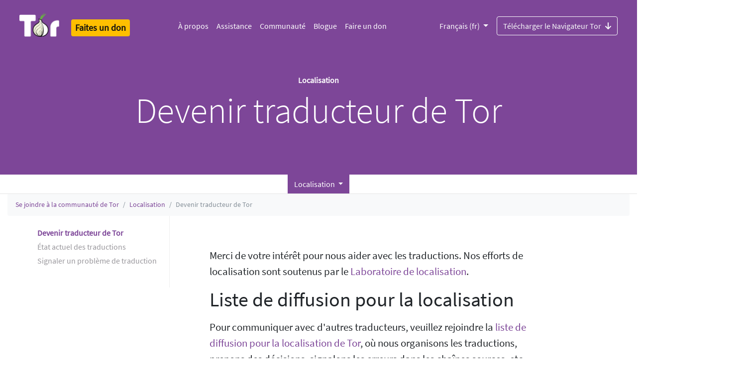

--- FILE ---
content_type: text/html
request_url: https://community.torproject.org/fr/localization/becoming-tor-translator/
body_size: 6234
content:
<!doctype html>
<html xmlns="http://www.w3.org/1999/xhtml" lang="fr" >
<meta charset="utf-8">
<meta name="viewport" content="width=device-width, initial-scale=1">
<meta name="description" content="Défendez-vous contre le suivi à la trace et la surveillance. Contournez la censure. | Devenir traducteur de Tor">
<link rel="stylesheet" href="../../../static/css/bootstrap.css?h=8b6a9019">
<link rel="stylesheet" href="../../../static/fonts/fontawesome/css/all.min.css?h=3c73ff1c" >
<!-- Standard favicon -->
<link rel="icon" type="image/x-icon" href="../../../static/images/favicon.ico?h=4e4ad2ce">
<!-- Recommended favicon format -->
<link rel="icon" type="image/png" href="../../../static/images/favicon.png?h=7aa0e2a3">
<title>Le Projet Tor | Devenir traducteur de Tor</title>
<!-- The following script sets the base href to the current page's URL, which is necessary for correct functioning of relative links. -->
<script>
  var baseElement = document.createElement('base');
  baseElement.href = location.href;
  document.head.appendChild(baseElement);
</script>
<body class="no-gutters">
  <header>
    


<div class="container-fluid bg-primary">
  <nav class="navbar no-background navbar-expand-lg navbar-dark p-4 bg-primary">

    <div class="d-flex flex-column flex-md-row align-items-start align-items-md-center">
        <a class="navbar-brand pt-0" href="https://torproject.org/fr/">
          <img alt="The Tor Project" src="../../../static/images/tor-logo@2x.png?h=16ad42bc" >
          <span class="sr-only">Tor Logo</span>
        </a>

        
        <a href="https://donate.torproject.org/" title="Faire un don" class="px-0 px-md-2 h4 mb-0 mt-3 mt-md-2"><span class="badge badge-warning p-2">Faites un don</span></a>

        <label for="nav-toggle" class="position-absolute top-0 end-0 mt-3 mt-md-0">
          <a class="btn btn-lg btn-primary navbar-toggler text-white p-3" data-toggle="collapse" data-target="#navbarSupportedContent" aria-controls="navbarSupportedContent" aria-expanded="false" aria-label="Toggle navigation">
            <span class="navbar-toggler-icon"></span>
          </a>
        </label>
    </div>
    <input type="checkbox" id="nav-toggle"/>
    <div class="collapse navbar-collapse hamburger-menu" id="navbarSupportedContent">
      <div class="mx-auto">
        <ul class="navbar-nav">
        	
        	
        	<li class="nav-item">
              <a class="nav-link" href="https://www.torproject.org/fr/about/history/">
                À propos
              </a>
        	</li>
         	
        	<li class="nav-item">
              <a class="nav-link" href="https://support.torproject.org/fr/">
                Assistance
              </a>
        	</li>
         	
        	<li class="nav-item">
              <a class="nav-link" href="https://community.torproject.org/fr/">
                Communauté
              </a>
        	</li>
         	
        	<li class="nav-item">
              <a class="nav-link" href="https://blog.torproject.org/">
                Blogue
              </a>
        	</li>
         	
        	<li class="nav-item">
              <a class="nav-link" href="https://donate.torproject.org/">
                Faire un don
              </a>
        	</li>
         	
        </ul>
      </div>
      <div class="d-flex flex-column-reverse flex-md-row">
          
          
            <div class="btn-group dropdown pull-right">
              
              
                <button type="button" class="btn dropdown-toggle px-0 px-md-3 mt-4 mt-md-0 btn-primary bg-primary" data-toggle="dropdown" aria-haspopup="true" aria-expanded="false">
              
              Français (fr)
              </button>
              <div class="dropdown-menu">
                
                  
                    <a class="dropdown-item" href="../../../localization/becoming-tor-translator/">English (en)</a>
                  
                
                  
                    <a class="dropdown-item" href="../../../de/localization/becoming-tor-translator/">Deutsch (de)</a>
                  
                
                  
                    <a class="dropdown-item" href="../../../es/localization/becoming-tor-translator/">Español (es)</a>
                  
                
                  
                    <a class="dropdown-item" href="../../../fa/localization/becoming-tor-translator/">ﻑﺍﺮﺴﯾ (fa)</a>
                  
                
                  
                
                  
                    <a class="dropdown-item" href="../../../ga/localization/becoming-tor-translator/">Gaeilge (ga)</a>
                  
                
                  
                    <a class="dropdown-item" href="../../../ja/localization/becoming-tor-translator/">日本語 (ja)</a>
                  
                
                  
                    <a class="dropdown-item" href="../../../pt-BR/localization/becoming-tor-translator/">Português Br. (pt-BR)</a>
                  
                
                  
                    <a class="dropdown-item" href="../../../ro/localization/becoming-tor-translator/">Română (ro)</a>
                  
                
                  
                    <a class="dropdown-item" href="../../../ru/localization/becoming-tor-translator/">Русский (ru)</a>
                  
                
                  
                    <a class="dropdown-item" href="../../../sr/localization/becoming-tor-translator/">srpski (sr)</a>
                  
                
                  
                    <a class="dropdown-item" href="../../../sw/localization/becoming-tor-translator/">Kiswahili (sw)</a>
                  
                
                  
                    <a class="dropdown-item" href="../../../tr/localization/becoming-tor-translator/">Türkçe (tr)</a>
                  
                
                  
                    <a class="dropdown-item" href="../../../uk/localization/becoming-tor-translator/">українська (uk)</a>
                  
                
              </div>
            </div>
          
          
          <div class="pull-right">
            
            
              <a class="btn btn-outline-light pull-right mt-4 mt-md-0" href="https://www.torproject.org/download/">
            
              Télécharger le Navigateur Tor<i class="ml-2 pt-1 fas fa-arrow-down-png"></i>
            </a>
          </div>
      </div>
    </nav>
</div>
  </header>
  
  <div class="page">
    
<div class="container-fluid bg-primary">

  <div class="row flex-xl-nowrap order-last">
    
    <div class="container bg-primary pt-1 pt-sm-0">
    
      <div class="row">
        
        <div class="col-12 content-center pt-5">
          <div class="row">
            <h6 class="mx-auto text-white">Localisation</h6>
          </div>
          <div class="row pb-5">
            <h2 class="mx-auto display-3 text-white">Devenir traducteur de Tor</h2>
          </div>
          
          <div class="row header-description">
          
            
          </div>
        </div>
        
      </div>
    </div>
  </div>
</div>

    <div class="container-fluid border-bottom border-light bg-white sticky-top">
  <div class="row justify-content-center">
    <div class="dropdown show">
      

      <a class="btn btn-outline-primary dropdown-toggle nav_dropdown" href="#" role="button" data-toggle="dropdown" aria-haspopup="true" aria-expanded="false">
      
        
        
         
      
        
        
         Localisation
      
        
        
         
      
        
        
         
      
        
        
         
      
        
        
         
      
      </a>
      <div class="dropdown-menu" aria-labelledby="dropdownMenuLink">
        
          
          
          
          <a class="dropdown-item" 
          href="../../training/">Formation
          </a>
        
          
          
          
          <a class="dropdown-item active" 
          href="../">Localisation
          </a>
        
          
          
          
          <a class="dropdown-item" 
          href="../../outreach/">La sensibilisation
          </a>
        
          
          
          
          <a class="dropdown-item" 
          href="../../user-research/">Recherche sur les utilisateurs
          </a>
        
          
          
          
          <a class="dropdown-item" 
          href="../../relay/">Mettre en place un relais
          </a>
        
          
          
          
          <a class="dropdown-item" 
          href="../../onion-services/">Services Onion
          </a>
        
      </div>
    </div>
  </div>
</div>
    
    <div class="container-fluid">
      <div class="row flex-xl-nowrap">
        <main role="main" class="mx-auto col-12 text-left">
          <nav aria-label="breadcrumb">
<ol class="breadcrumb bg-light m-0 small">
    
    
    
        
            
            
        
    
        
            
            
        
    
        
            
            
        
    
    
        
            <li class="breadcrumb-item" aria-current="page"><a href="../../">Se joindre à la communauté de Tor</a></li>
        
    
        
            <li class="breadcrumb-item" aria-current="page"><a href="../">Localisation</a></li>
        
    
        
            <li class="breadcrumb-item active">Devenir traducteur de Tor</li>
        
    
</ol>
</nav>

<div class="row">
  
<div class="container-fluid sidebar col-xs-12 col-sm-12 col-md-3 col-lg-3">
  <nav class="smalltopics no-background navbar navbar-expand-lg navbar-light bg-white p-0 fixed">
    <label class="side-toggler" for="menu-toggle">
      <a class="btn btn-lg outline-primary text-primary navbar-toggler collapsed" data-toggle="collapse" data-target="#navbarSupportedTopicsContent" aria-controls="navbarSupportedTopicsContent" aria-expanded="false" aria-label="Toggle navigation">
        <i class="fas"></i>
      </a>
    </label>
    <input type="checkbox" id="menu-toggle"/>

    <div class="collapse navbar-collapse burger-menu" id="navbarSupportedTopicsContent">
      <ul class="nav nav-pills flex-column">
        
          <li class="toc-entry toc-h2 nav-item" >
            <a role="button"  class="nav-link" 
              href="../translation-problem/">Signaler un problème de traduction</a>
          </li>
      	
          <li class="toc-entry toc-h2 active nav-item" >
            <a role="button"  class="nav-link active" 
              href="./">Devenir traducteur de Tor</a>
          </li>
      	
          <li class="toc-entry toc-h2 nav-item" >
            <a role="button"  class="nav-link" 
              href="../current-status/">État actuel des traductions</a>
          </li>
      	
    </ul>
    </div>
    <hr class="mb-0" />
  </nav>

  <nav class="d-none d-sm-block bg-white border-right sidetopics" id="sidenav-topics" style="top:172px;">
    <ul class="nav nav-pills flex-column">
      
        <li class="toc-entry toc-h2 active nav-item" >
          <a role="button"  class="nav-link active" 
            href="./">Devenir traducteur de Tor</a>
        </li>
    	
        <li class="toc-entry toc-h2 nav-item" >
          <a role="button"  class="nav-link" 
            href="../current-status/">État actuel des traductions</a>
        </li>
    	
        <li class="toc-entry toc-h2 nav-item" >
          <a role="button"  class="nav-link" 
            href="../translation-problem/">Signaler un problème de traduction</a>
        </li>
    	
    </ul>
  </nav>


</div>
  <div class="col-sm-12 col-xs-12 col-md-8 col-lg-8 pt-3 mt-5 mr-auto text-left">
    <div class="col-10">
      <p>Merci de votre intérêt pour nous aider avec les traductions.
Nos efforts de localisation sont soutenus par le <a href="https://www.localizationlab.org/">Laboratoire de localisation</a>.</p>
<h1>Liste de diffusion pour la localisation</h1>
<p><a name="tor-l10n" /></p>
<p>Pour communiquer avec d'autres traducteurs, veuillez rejoindre la <a href="https://lists.torproject.org/cgi-bin/mailman/listinfo/tor-l10n">liste de diffusion pour la localisation de Tor</a>, où nous organisons les traductions, prenons des décisions, signalons les erreurs dans les chaînes sources, etc. Veuillez vous présenter et poser toutes les questions que vous pourriez avoir après avoir suivi ces instructions.</p>
<h1>Plateforme de traduction</h1>
<p>La plupart de nos efforts de localisation sont hébergés sur <a href="https://hosted.weblate.org/projects/tor/">weblate</a>, une plateforme de traduction tierce.</p>
<p>Vous pouvez envoyer des suggestions anonymes, mais il est préférable de créer un compte pour pouvoir commenter et discuter avec les autres traducteurs, ou vérifier leurs contributions.</p>
<p>N'oubliez pas que le nom d'utilisateur et l'adresse électronique que vous choisissez seront visibles publiquement sur la plateforme de traduction puisqu'ils seront associés aux modifications que vous effectuez.
Nous encourageons l'utilisation de comptes pseudonymes.</p>
<p>Avant de traduire, veuillez lire la page du projet Tor sur le <a href="https://wiki.localizationlab.org/index.php/Tor">wiki du laboratoire de localisation</a>, et notre documentation sur le <a href="https://gitlab.torproject.org/tpo/community/l10n/-/wikis/Localization-for-translators">wiki Tor L10n pour les traducteurs</a> et les <a href="https://gitlab.torproject.org/tpo/community/l10n/-/wikis/Localization-for-reviewers">réviseurs</a>.
Cette page comprend les lignes directrices, les ressources et les priorités qui vous aideront à tirer le meilleur parti de votre contribution.</p>
<h2>S'inscrire sur Weblate</h2>
<ol>
<li>Rendez-vous sur la <a href="https://hosted.weblate.org/accounts/register/">page d'inscription weblate</a>.
N'oubliez pas que le nom d'utilisateur et l'adresse électronique que vous choisissez seront visibles publiquement sur la plateforme de traduction puisqu'ils seront associés aux modifications que vous effectuez.
Nous encourageons l'utilisation de comptes pseudonymes.</li>
<li>Remplissez la page suivante avec vos informations et attendez le courriel de confirmation (cela peut prendre jusqu'à 10 minutes pour arriver dans votre boîte de réception).</li>
<li>Activez votre compte en cliquant sur le courriel de Weblate, en acceptant les conditions d'utilisation et en ajoutant un nouveau mot de passe.</li>
<li>Sur la page suivante, sélectionnez les langues vers lesquelles vous allez traduire dans le menu et enregistrez.</li>
<li>Accédez à <a href="https://hosted.weblate.org/accounts/profile/#notifications">Notifications</a> et sélectionnez <code>Tor Project</code> parmi les projets surveillés.
D'autres projets que nous recommandons sont le Guardian Project et Onionshare :
<img src="../../../static/images/localization/watch-projects.png" alt="Surveiller le Projet Tor dans Weblate" title="class=&#39;img-fluid&#39;">.</li>
<li>Assurez-vous également de sélectionner les <a href="https://hosted.weblate.org/accounts/profile/#notifications">notifications pour vos projets surveillés</a>.</li>
<li>Vous verrez maintenant les traductions du projet Tor sur votre <a href="https://hosted.weblate.org/">tableau de bord weblate</a> : 
<img src="../../../static/images/localization/weblate-dashboard.png" alt="Tableau de bord Weblate" title="class=&#39;img-fluid&#39;">.</li>
</ol>
<h1>Que traduire en premier ?</h1>
<p>Vous pouvez voir les traductions avec une plus grande priorité sur notre <a href="https://tpo.pages.torproject.net/community/l10n/stats.html#high-priority-translations">page de statistiques de traduction</a>.</p>
<h1>Canal IRC</h1>
<p>Nous sommes présents dans le canal #tor-l10n sur le réseau IRC de l'oftc. <a href="https://support.torproject.org/get-in-touch/#irc-help">Rejoignez-nous pour parler de la localisation</a> (l10n) !
Vous pouvez également utiliser Element <a href="https://element.io/">https://element.io/</a> pour vous connecter : #tor-l10n:matrix.org.</p>

    </div>
    <div class="row">
    
    </div>

    

    <div class="card mt-5">
      <ul class="list-group list-group-flush">
        <!--li class="list-group-item"><a><span class="card-text text-muted">Contributors to this page: <a href="#" title="#">cypherpunk</a></span></li-->
        <li class="list-group-item">
          <a href="../">Retour à la page précédente : Localisation</a> - <a href="https://gitlab.torproject.org/tpo/web/community/-/edit/main/content/localization/becoming-tor-translator/contents.lr">Modifier cette page</a>
            - 
             <a href="https://hosted.weblate.org/zen/tor/community-portal/fr/?q=+location%3A%22content/localization/becoming-tor-translator%2Fcontents%22&sort_by=-priority%2Cposition&checksum=">Améliorer cette traduction</a>
           

        </li>
      </ul>
    </div>
  </div>
</div>
        </main>
      </div>
    </div>
  </div>
  <footer>
    

<div class="container-fluid bg-dark footer order-last text-left">

  

  <div class="row">
      <div class="col-4 d-flex onion-pattern">
          <img src="../../../static/images/circle-pattern.png?h=9a4040e4" class="img-svg">
    </div>
    <div class="col-sm-8 d-flex download-section mt-auto">
      <div class="container pb-2 justify-content-right">
         <h2 class="text-white text-bold">Télécharger le Navigateur Tor</h2>
         <p class="text-white">Téléchargez le Navigateur Tor afin de découvrir une navigation qui protège vraiment votre vie privée et vos données personnelles, sans suivi à la trace, ni surveillance, ni censure.</p><a class="btn text-primary bg-white btn-light pull-right mt-2" href="https://www.torproject.org/download/">
          Télécharger le Navigateur Tor<i class="ml-2 pt-1 fas fa-arrow-down-png-purple"></i>
         </a>
      </div>
    </div>
  </div>

  


  <div class="row">
    <div class="col-12 d-flex justify-content-center">
      <div class="col-sm-6 offset-lx-1 offset-sm-0 mt-5">
	        <h5 class="font-weight-bold mt-5 text-white">Notre mission :</h5>
          <p class="text-white mb-5" >Faire progresser les droits de la personne et les libertés en créant et en déployant des technologies gratuites d’anonymat et de protection de la vie privée et des données personnelles, à code source ouvert. Nous soutenons aussi leur disponibilité et leur utilisation sans restriction en les faisant mieux connaître des scientifiques et du public.</p>
      </div>
      <div class="col-sm-2 mt-5 d-none d-sm-block">
        <ul class="nav flex-column mt-sm-5">
          
          
          <li class="nav-item">
            <a class="nav-link text-light" href="https://www.torproject.org/fr/about/jobs/">
              Emplois
            </a>
          </li>
          
          <li class="nav-item">
            <a class="nav-link text-light" href="https://blog.torproject.org/">
              Blogue
            </a>
          </li>
          
          <li class="nav-item">
            <a class="nav-link text-light" href="https://www.torproject.org/fr/contact/">
              Contact
            </a>
          </li>
          
          <li class="nav-item">
            <a class="nav-link text-light" href="https://www.torproject.org/fr/press/">
              Presse
            </a>
          </li>
          
          <li class="nav-item">
            <a class="nav-link text-light" href="https://www.torproject.org/fr/privchat/">
              PrivChat
            </a>
          </li>
          
        </ul>
        
          <a href="https://donate.torproject.org/" title="Faire un don" class="h5"><span class="badge badge-warning p-2 mt-2">Faites un don</span></a>
        
      </div>
    </div>
  </div>
  
  <div class="row">
    <div class="col-12 d-flex justify-content-center">
      <div class="col-sm-6 offset-lx-1 offset-sm-0 mt-5">
        <p class="text-primary-light">S&#39;INSCRIRE À NOTRE NEWSLETTER</p>
        <p class="text-light">Recevez les mises à jours et opportunités mensuelles du Projet Tor :</p>
        <p class="w"><a class="btn btn-small btn-dark mt-2 text-white active" role="button" aria-pressed="true" href="https://donate.torproject.org/subscribe/">S&#39;INSCRIRE</a></p>
        <div class="mt-5">
          <p class="text-primary-light">Rechercher</p>
          <form method="get" id="ddgSearch" action="https://duckduckgo.com/">
            <input type="hidden" name="sites" value="https://community.torproject.org/"/>
            <input type="text" name="q" placeholder="Rechercher the site web sur DuckDuckGo..." class="form-control" />
          </form>
        </div>
      </div>
      <div class="col-sm-2 mt-5 d-none d-sm-block">
        <div class="row">
          <h4><a class="text-white px-3" target="_blank" href="https://forum.torproject.org"><i class="fab fa-discourse"></i></a></h4>
          <h4><a class="text-white px-3" target="_blank" href="https://www.facebook.com/TorProject/"><i class="fab fa-facebook-png"></i></a></h4>
          <h4><a class="mastodon text-white px-3" target="_blank" href="https://mastodon.social/@torproject" rel="me"><i class="fab fa-mastodon-png"></i></a></h4>
        </div>
        <div class="row">
          <h4><a class="instagram text-white px-3" target="_blank" href="https://www.instagram.com/torproject"><i class="fab fa-instagram-png"></i></a></h4>
          <h4><a class="twitter text-white px-3" target="_blank" href="https://twitter.com/torproject"><i class="fab fa-twitter-png"></i></a></h4>
          <h4><a class="linkedin text-white px-3" target="_blank" href="https://www.linkedin.com/company/tor-project"><i class="fab fa-linkedin-png"></i></a></h4>
        </div>
        <div class="row">
          <h4><a class="github text-white px-3" target="_blank" href="https://github.com/torproject"><i class="fab fa-github-png"></i></a></h4>
          <h4><a class="telegram text-white px-3" target="_blank" href="https://t.me/torproject"><i class="fab fa-telegram-png"></i></a></h4>
          <h4><a class="gitlab text-white px-3" target="_blank" href="https://gitlab.torproject.org/"><i class="fab fa-gitlab-png"></i></a></h4>
        </div>
      </div>
    </div>
  </div>
  
  <div class="row">
    <div class="col-12 d-flex justify-content-center">
      <div class="col-8 mt-5 search-box">
      </div>
    </div>
  </div>

    <div class="col-12 d-flex justify-content-center">
      <div class="col-12 col-sm-8 px-0 mt-5 trademark-policy">
        <p>Les marques déposées, les avis de droits d'auteur et les règles d'utilisation par des tiers figurent dans nos (FAQ)<a href="https://www.torproject.org/about/trademark">Politique Et Propriétées de la marque</a>.</p>

      </div>
      <div class="col-sm-2 mt-5 d-none d-sm-block">
        <div class="btn-group dropup float-right">
      	  <button type="button" class="btn btn-primary dropdown-toggle" data-toggle="dropdown" aria-haspopup="true" aria-expanded="false">
            Français (fr)
      	  </button>
      	  <div class="dropdown-menu">
            
              
                <a class="dropdown-item" href="../../../localization/becoming-tor-translator/">English (en)</a>
              
            
              
                <a class="dropdown-item" href="../../../de/localization/becoming-tor-translator/">Deutsch (de)</a>
              
            
              
                <a class="dropdown-item" href="../../../es/localization/becoming-tor-translator/">Español (es)</a>
              
            
              
                <a class="dropdown-item" href="../../../fa/localization/becoming-tor-translator/">ﻑﺍﺮﺴﯾ (fa)</a>
              
            
              
            
              
                <a class="dropdown-item" href="../../../ga/localization/becoming-tor-translator/">Gaeilge (ga)</a>
              
            
              
                <a class="dropdown-item" href="../../../ja/localization/becoming-tor-translator/">日本語 (ja)</a>
              
            
              
                <a class="dropdown-item" href="../../../pt-BR/localization/becoming-tor-translator/">Português Br. (pt-BR)</a>
              
            
              
                <a class="dropdown-item" href="../../../ro/localization/becoming-tor-translator/">Română (ro)</a>
              
            
              
                <a class="dropdown-item" href="../../../ru/localization/becoming-tor-translator/">Русский (ru)</a>
              
            
              
                <a class="dropdown-item" href="../../../sr/localization/becoming-tor-translator/">srpski (sr)</a>
              
            
              
                <a class="dropdown-item" href="../../../sw/localization/becoming-tor-translator/">Kiswahili (sw)</a>
              
            
              
                <a class="dropdown-item" href="../../../tr/localization/becoming-tor-translator/">Türkçe (tr)</a>
              
            
              
                <a class="dropdown-item" href="../../../uk/localization/becoming-tor-translator/">українська (uk)</a>
              
            
        	</div>
        </div>
      </div>
    </div>
  </div>
  <script src="../../../static/js/jquery-3.2.1.min.js?h=1055018c" ></script>
  <script src="../../../static/js/popper.min.js?h=a4336719" ></script>
  <script src="../../../static/js/bootstrap.bundle.min.js?h=46d1f82f" ></script>
  <script src="../../../static/js/scrollspy.min.js?h=02674132" ></script>
  <script src="../../../static/js/modernizr.js?h=9a7f0609" ></script>
  <script src="../../../static/js/download.js?h=4ce9d095" ></script>
  <script src="../../../static/js/fallback.js?h=8a716acd" ></script>
  </div>
</div>
  </footer>
</body>


--- FILE ---
content_type: text/css
request_url: https://community.torproject.org/static/css/bootstrap.css?h=8b6a9019
body_size: 30142
content:
/*!
 * Bootstrap v4.0.0-beta.2 (https://getbootstrap.com)
 * Copyright 2011-2017 The Bootstrap Authors
 * Copyright 2011-2017 Twitter, Inc.
 * Licensed under MIT (https://github.com/twbs/bootstrap/blob/master/LICENSE)
 */.fa-arrow-down-png{background-image:url("../fonts/fontawesome/png/white/solid/arrow-down.png");width:1em;height:1em;background-size:cover}a:hover .fa-arrow-down-png{background-image:url("../fonts/fontawesome/png/dark/solid/arrow-down.png")}.fa-arrow-down-png-purple{background-image:url("../fonts/fontawesome/png/primary/solid/arrow-down.png");width:1em;height:1em;background-size:cover}.fa-arrow-right-png{background-image:url("../fonts/fontawesome/png/primary/solid/arrow-right.png");width:1em;height:1em;background-size:cover}a:hover .fa-arrow-right-png{background-image:url("../fonts/fontawesome/png/white/solid/arrow-right.png")}.fa-android-png{background-image:url("../fonts/fontawesome/png/white/brands/android.png");width:1em;height:1em;background-size:cover;margin:22%}.fa-apple-png{background-image:url("../fonts/fontawesome/png/white/brands/apple.png");width:1em;height:1em;background-size:cover;margin:22%}.fa-windows-png{background-image:url("../fonts/fontawesome/png/white/brands/windows.png");width:1em;height:1em;background-size:cover;margin:22%}.fa-linux-png{background-image:url("../fonts/fontawesome/png/white/brands/linux.png");width:1em;height:1em;background-size:cover;margin:22%}.fa-facebook-png{background-image:url("../fonts/fontawesome/png/white/brands/facebook.png");width:1em;height:1em;background-size:cover}.fa-mastodon-png{background-image:url("../fonts/fontawesome/png/white/brands/mastodon.png");width:1em;height:1em;background-size:cover}.fa-twitter-png{background-image:url("../fonts/fontawesome/png/white/brands/twitter.png");width:1em;height:1em;background-size:cover}.fa-instagram-png{background-image:url("../fonts/fontawesome/png/white/brands/instagram.png");width:1em;height:1em;background-size:cover}.fa-linkedin-png{background-image:url("../fonts/fontawesome/png/white/brands/linkedin.png");width:1em;height:1em;background-size:cover}.fa-github-png{background-image:url("../fonts/fontawesome/png/white/brands/github.png");width:1em;height:1em;background-size:cover}.fa-facebook-png-purple{background-image:url("../fonts/fontawesome/png/primary/brands/facebook.png");width:1em;height:1em;background-size:cover}.fa-mastodon-png-purple{background-image:url("../fonts/fontawesome/png/primary/brands/mastodon.png");width:1em;height:1em;background-size:cover}.fa-twitter-png-purple{background-image:url("../fonts/fontawesome/png/primary/brands/twitter.png");width:1em;height:1em;background-size:cover}.fa-instagram-png-purple{background-image:url("../fonts/fontawesome/png/primary/brands/instagram.png");width:1em;height:1em;background-size:cover}.fa-linkedin-png-purple{background-image:url("../fonts/fontawesome/png/primary/brands/linkedin.png");width:1em;height:1em;background-size:cover}.fa-youtube-png-purple{background-image:url("../fonts/fontawesome/png/primary/brands/youtube.png");width:1em;height:1em;background-size:cover}.fa-telegram-png-purple{background-image:url("../fonts/fontawesome/png/primary/brands/telegram.png");width:1em;height:1em;background-size:cover}.fa-table-tennis-png{background-image:url("../fonts/fontawesome/png/primary/solid/table-tennis.png");width:1em;height:1em;background-size:cover}.fa-comments-png{background-image:url("../fonts/fontawesome/png/primary/solid/comments.png");width:1em;height:1em;background-size:cover}.fa-lock-png{background-image:url("../fonts/fontawesome/png/primary/solid/lock.png");width:1em;height:1em;background-size:cover}.fa-flag-png{background-image:url("../fonts/fontawesome/png/primary/solid/flag.png");width:1em;height:1em;background-size:cover}.fa-spider-png{background-image:url("../fonts/fontawesome/png/primary/solid/spider.png");width:1em;height:1em;background-size:cover}.fa-file-alt-png{background-image:url("../fonts/fontawesome/png/primary/regular/file-alt.png");width:1em;height:1em;background-size:cover}.fa-signature-png{background-image:url("../fonts/fontawesome/png/primary/solid/signature.png");width:1em;height:1em;background-size:cover}.fa-key-png{background-image:url("../fonts/fontawesome/png/primary/solid/key.png");width:1em;height:1em;background-size:cover}.fa-life-ring-png{background-image:url("../fonts/fontawesome/png/primary/solid/life-ring.png");width:1em;height:1em;background-size:cover}.fa-folder-open-png{background-image:url("../fonts/fontawesome/png/primary/solid/folder-open.png");width:1em;height:1em;background-size:cover}.fa-paper-plane-png{background-image:url("../fonts/fontawesome/png/primary/solid/paper-plane.png");width:1em;height:1em;background-size:cover}.fa-hands-helping-png{background-image:url("../fonts/fontawesome/png/primary/solid/hands-helping.png");width:1em;height:1em;background-size:cover}.fa-cube-png{background-image:url("../fonts/fontawesome/png/primary/solid/cube.png");width:1em;height:1em;background-size:cover}.fa-magnifying-glass{background-image:url("../fonts/fontawesome/png/primary/solid/magnifying-glass.png");width:1em;height:1em;background-size:cover}.illo-container{padding-top:7%;padding-left:3% !important;padding-right:3% !important;text-align:center}.illo-container img{width:75%}.navbar-brand img{max-width:4em}:root{--blue: #007bff;--indigo: #6610f2;--purple: #7D4698;--pink: #e83e8c;--red: #EF243E;--orange: #fd7e14;--yellow: #FFBF00;--green: #68B030;--teal: #20c997;--cyan: #00A5BB;--white: #FFFFFF;--gray: #848E97;--gray-dark: #333A41;--primary: #7D4698;--secondary: #333A41;--success: #68B030;--info: #00A5BB;--warning: #FFBF00;--danger: #EF243E;--light: #F8F9FA;--dark: #59316B;--breakpoint-xs: 0;--breakpoint-sm: 576px;--breakpoint-md: 768px;--breakpoint-lg: 992px;--breakpoint-xl: 1200px;--font-family-sans-serif: -apple-system, BlinkMacSystemFont, "Segoe UI", Roboto, "Helvetica Neue", Arial, sans-serif, "Apple Color Emoji", "Segoe UI Emoji", "Segoe UI Symbol";--font-family-monospace: "Source Code Pro", Menlo, Monaco, Consolas, "Liberation Mono", "Courier New", monospace}@media print{*,*::before,*::after{text-shadow:none !important;box-shadow:none !important}a,a:visited{text-decoration:underline}abbr[title]::after{content:" (" attr(title) ")"}pre{white-space:pre-wrap !important}pre,blockquote{border:1px solid #999;page-break-inside:avoid}thead{display:table-header-group}tr,img{page-break-inside:avoid}p,h2,h3{orphans:3;widows:3}h2,h3{page-break-after:avoid}.navbar{display:none}.badge{border:1px solid #000}.table{border-collapse:collapse !important}.table td,.table th{background-color:#fff !important}.table-bordered th,.table-bordered td{border:1px solid #ddd !important}}*,*::before,*::after{box-sizing:border-box}html{font-family:sans-serif;line-height:1.15;-webkit-text-size-adjust:100%;-ms-text-size-adjust:100%;-ms-overflow-style:scrollbar;-webkit-tap-highlight-color:rgba(0,0,0,0)}@-ms-viewport{width:device-width}article,aside,dialog,figcaption,figure,footer,header,hgroup,main,nav,section{display:block}body{margin:0;font-family:"Source Sans Pro",-apple-system,BlinkMacSystemFont,"Segoe UI",Roboto,"Helvetica Neue",Arial,sans-serif,"Apple Color Emoji","Segoe UI Emoji","Segoe UI Symbol";font-size:1rem;font-weight:400;line-height:1.5;color:#212529;text-align:left;background-color:#fff}[tabindex="-1"]:focus{outline:none !important}hr{box-sizing:content-box;height:0;overflow:visible}h1,h2,h3,h4,h5,h6{margin-top:0;margin-bottom:.5rem}p{margin-top:0;margin-bottom:1rem}abbr[title],abbr[data-original-title]{text-decoration:underline;text-decoration:underline dotted;cursor:help;border-bottom:0}address{margin-bottom:1rem;font-style:normal;line-height:inherit}ol,ul,dl{margin-top:0;margin-bottom:1rem}ol ol,ul ul,ol ul,ul ol{margin-bottom:0}dt{font-weight:700}dd{margin-bottom:.5rem;margin-left:0}blockquote{margin:0 0 1rem}dfn{font-style:italic}b,strong{font-weight:bolder}small{font-size:80%}sub,sup{position:relative;font-size:75%;line-height:0;vertical-align:baseline}sub{bottom:-0.25em}sup{top:-0.5em}a{color:#7d4698;text-decoration:none;background-color:rgba(0,0,0,0);-webkit-text-decoration-skip:objects}a:hover{color:#522e64;text-decoration:underline}a:not([href]):not([tabindex]){color:inherit;text-decoration:none}a:not([href]):not([tabindex]):focus,a:not([href]):not([tabindex]):hover{color:inherit;text-decoration:none}a:not([href]):not([tabindex]):focus{outline:0}pre,code,kbd,samp{font-family:monospace,monospace;font-size:1em}pre{margin-top:0;margin-bottom:1rem;overflow:auto;-ms-overflow-style:scrollbar}figure{margin:0 0 1rem}img{vertical-align:middle;border-style:none}svg:not(:root){overflow:hidden}a,area,button,[role=button],input:not([type=range]),label,select,summary,textarea{touch-action:manipulation}table{border-collapse:collapse}caption{padding-top:.75rem;padding-bottom:.75rem;color:#848e97;text-align:left;caption-side:bottom}th{text-align:inherit}label{display:inline-block;margin-bottom:.5rem}button{border-radius:0}button:focus{outline:1px dotted;outline:5px auto -webkit-focus-ring-color}input,button,select,optgroup,textarea{margin:0;font-family:inherit;font-size:inherit;line-height:inherit}button,input{overflow:visible}button,select{text-transform:none}button,html [type=button],[type=reset],[type=submit]{-webkit-appearance:button}button::-moz-focus-inner,[type=button]::-moz-focus-inner,[type=reset]::-moz-focus-inner,[type=submit]::-moz-focus-inner{padding:0;border-style:none}input[type=radio],input[type=checkbox]{box-sizing:border-box;padding:0}input[type=date],input[type=time],input[type=datetime-local],input[type=month]{-webkit-appearance:listbox}textarea{overflow:auto;resize:vertical}fieldset{min-width:0;padding:0;margin:0;border:0}legend{display:block;width:100%;max-width:100%;padding:0;margin-bottom:.5rem;font-size:1.5rem;line-height:inherit;color:inherit;white-space:normal}progress{vertical-align:baseline}[type=number]::-webkit-inner-spin-button,[type=number]::-webkit-outer-spin-button{height:auto}[type=search]{outline-offset:-2px;-webkit-appearance:none}[type=search]::-webkit-search-cancel-button,[type=search]::-webkit-search-decoration{-webkit-appearance:none}::-webkit-file-upload-button{font:inherit;-webkit-appearance:button}output{display:inline-block}summary{display:list-item}template{display:none}[hidden]{display:none !important}h1,h2,h3,h4,h5,h6,.h1,.h2,.h3,.h4,.h5,.h6{margin-bottom:.5rem;font-family:inherit;font-weight:500;line-height:1.2;color:inherit}h1,.h1{font-size:2.5rem}h2,.h2{font-size:2rem}h3,.h3{font-size:1.75rem}h4,.h4{font-size:1.5rem}h5,.h5{font-size:1.25rem}h6,.h6{font-size:1rem}.lead{font-size:1.25rem;font-weight:300}.display-1{font-size:6rem;font-weight:300;line-height:1.2}.display-2{font-size:5.5rem;font-weight:300;line-height:1.2}.display-3{font-size:4.5rem;font-weight:300;line-height:1.2}.display-4{font-size:3.5rem;font-weight:300;line-height:1.2}hr{margin-top:1rem;margin-bottom:1rem;border:0;border-top:1px solid rgba(0,0,0,.1)}small,.small{font-size:80%;font-weight:400}mark,.mark{padding:.2em;background-color:#e6d5ee}.list-unstyled{padding-left:0;list-style:none}.list-inline{padding-left:0;list-style:none}.list-inline-item{display:inline-block}.list-inline-item:not(:last-child){margin-right:5px}.initialism{font-size:90%;text-transform:uppercase}.blockquote{margin-bottom:1rem;font-size:1.25rem}.blockquote-footer{display:block;font-size:80%;color:#848e97}.blockquote-footer::before{content:"— "}.img-fluid{max-width:100%;height:auto}.img-thumbnail{padding:.25rem;background-color:#fff;border:1px solid #ddd;border-radius:.25rem;transition:all .2s ease-in-out;max-width:100%;height:auto}.figure{display:inline-block}.figure-img{margin-bottom:calc(1rem * 0.5);line-height:1}.figure-caption{font-size:90%;color:#848e97}code,kbd,pre,samp{font-family:"Source Code Pro",Menlo,Monaco,Consolas,"Liberation Mono","Courier New",monospace}code{padding:.2rem .4rem;font-size:90%;color:#bd4147;background-color:#f8f9fa;border-radius:.25rem}a>code{padding:0;color:inherit;background-color:inherit}kbd{padding:.2rem .4rem;font-size:90%;color:#fff;background-color:#212529;border-radius:.2rem}kbd kbd{padding:0;font-size:100%;font-weight:700}pre{display:block;margin-top:0;margin-bottom:1rem;font-size:90%;color:#212529}pre code{padding:0;font-size:inherit;color:inherit;background-color:rgba(0,0,0,0);border-radius:0}.pre-scrollable{max-height:340px;overflow-y:scroll}.container{width:100%;padding-right:15px;padding-left:15px;margin-right:auto;margin-left:auto}@media(min-width: 576px){.container{max-width:540px}}@media(min-width: 768px){.container{max-width:720px}}@media(min-width: 992px){.container{max-width:960px}}@media(min-width: 1200px){.container{max-width:1140px}}.container-fluid{width:100%;padding-right:15px;padding-left:15px;margin-right:auto;margin-left:auto}.row{display:flex;flex-wrap:wrap;margin-right:-15px;margin-left:-15px}.no-gutters{margin-right:0;margin-left:0}.no-gutters>.col,.no-gutters>[class*=col-]{padding-right:0;padding-left:0}.col-xl,.col-xl-auto,.col-xl-12,.col-xl-11,.col-xl-10,.col-xl-9,.col-xl-8,.col-xl-7,.col-xl-6,.col-xl-5,.col-xl-4,.col-xl-3,.col-xl-2,.col-xl-1,.col-lg,.col-lg-auto,.col-lg-12,.col-lg-11,.col-lg-10,.col-lg-9,.col-lg-8,.col-lg-7,.col-lg-6,.col-lg-5,.col-lg-4,.col-lg-3,.col-lg-2,.col-lg-1,.col-md,.col-md-auto,.col-md-12,.col-md-11,.col-md-10,.col-md-9,.col-md-8,.col-md-7,.col-md-6,.col-md-5,.col-md-4,.col-md-3,.col-md-2,.col-md-1,.col-sm,.col-sm-auto,.col-sm-12,.col-sm-11,.col-sm-10,.col-sm-9,.col-sm-8,.col-sm-7,.col-sm-6,.col-sm-5,.col-sm-4,.col-sm-3,.col-sm-2,.col-sm-1,.col,.col-auto,.col-12,.col-11,.col-10,.col-9,.col-8,.col-7,.col-6,.col-5,.col-4,.col-3,.col-2,.col-1{position:relative;width:100%;min-height:1px;padding-right:15px;padding-left:15px}.col{flex-basis:0;flex-grow:1;max-width:100%}.col-auto{flex:0 0 auto;width:auto;max-width:none}.col-1{flex:0 0 8.3333333333%;max-width:8.3333333333%}.col-2{flex:0 0 16.6666666667%;max-width:16.6666666667%}.col-3{flex:0 0 25%;max-width:25%}.col-4{flex:0 0 33.3333333333%;max-width:33.3333333333%}.col-5{flex:0 0 41.6666666667%;max-width:41.6666666667%}.col-6{flex:0 0 50%;max-width:50%}.col-7{flex:0 0 58.3333333333%;max-width:58.3333333333%}.col-8{flex:0 0 66.6666666667%;max-width:66.6666666667%}.col-9{flex:0 0 75%;max-width:75%}.col-10{flex:0 0 83.3333333333%;max-width:83.3333333333%}.col-11{flex:0 0 91.6666666667%;max-width:91.6666666667%}.col-12{flex:0 0 100%;max-width:100%}.order-first{order:-1}.order-1{order:1}.order-2{order:2}.order-3{order:3}.order-4{order:4}.order-5{order:5}.order-6{order:6}.order-7{order:7}.order-8{order:8}.order-9{order:9}.order-10{order:10}.order-11{order:11}.order-12{order:12}.offset-1{margin-left:8.3333333333%}.offset-2{margin-left:16.6666666667%}.offset-3{margin-left:25%}.offset-4{margin-left:33.3333333333%}.offset-5{margin-left:41.6666666667%}.offset-6{margin-left:50%}.offset-7{margin-left:58.3333333333%}.offset-8{margin-left:66.6666666667%}.offset-9{margin-left:75%}.offset-10{margin-left:83.3333333333%}.offset-11{margin-left:91.6666666667%}@media(min-width: 576px){.col-sm{flex-basis:0;flex-grow:1;max-width:100%}.col-sm-auto{flex:0 0 auto;width:auto;max-width:none}.col-sm-1{flex:0 0 8.3333333333%;max-width:8.3333333333%}.col-sm-2{flex:0 0 16.6666666667%;max-width:16.6666666667%}.col-sm-3{flex:0 0 25%;max-width:25%}.col-sm-4{flex:0 0 33.3333333333%;max-width:33.3333333333%}.col-sm-5{flex:0 0 41.6666666667%;max-width:41.6666666667%}.col-sm-6{flex:0 0 50%;max-width:50%}.col-sm-7{flex:0 0 58.3333333333%;max-width:58.3333333333%}.col-sm-8{flex:0 0 66.6666666667%;max-width:66.6666666667%}.col-sm-9{flex:0 0 75%;max-width:75%}.col-sm-10{flex:0 0 83.3333333333%;max-width:83.3333333333%}.col-sm-11{flex:0 0 91.6666666667%;max-width:91.6666666667%}.col-sm-12{flex:0 0 100%;max-width:100%}.order-sm-first{order:-1}.order-sm-1{order:1}.order-sm-2{order:2}.order-sm-3{order:3}.order-sm-4{order:4}.order-sm-5{order:5}.order-sm-6{order:6}.order-sm-7{order:7}.order-sm-8{order:8}.order-sm-9{order:9}.order-sm-10{order:10}.order-sm-11{order:11}.order-sm-12{order:12}.offset-sm-0{margin-left:0}.offset-sm-1{margin-left:8.3333333333%}.offset-sm-2{margin-left:16.6666666667%}.offset-sm-3{margin-left:25%}.offset-sm-4{margin-left:33.3333333333%}.offset-sm-5{margin-left:41.6666666667%}.offset-sm-6{margin-left:50%}.offset-sm-7{margin-left:58.3333333333%}.offset-sm-8{margin-left:66.6666666667%}.offset-sm-9{margin-left:75%}.offset-sm-10{margin-left:83.3333333333%}.offset-sm-11{margin-left:91.6666666667%}}@media(min-width: 768px){.col-md{flex-basis:0;flex-grow:1;max-width:100%}.col-md-auto{flex:0 0 auto;width:auto;max-width:none}.col-md-1{flex:0 0 8.3333333333%;max-width:8.3333333333%}.col-md-2{flex:0 0 16.6666666667%;max-width:16.6666666667%}.col-md-3{flex:0 0 25%;max-width:25%}.col-md-4{flex:0 0 33.3333333333%;max-width:33.3333333333%}.col-md-5{flex:0 0 41.6666666667%;max-width:41.6666666667%}.col-md-6{flex:0 0 50%;max-width:50%}.col-md-7{flex:0 0 58.3333333333%;max-width:58.3333333333%}.col-md-8{flex:0 0 66.6666666667%;max-width:66.6666666667%}.col-md-9{flex:0 0 75%;max-width:75%}.col-md-10{flex:0 0 83.3333333333%;max-width:83.3333333333%}.col-md-11{flex:0 0 91.6666666667%;max-width:91.6666666667%}.col-md-12{flex:0 0 100%;max-width:100%}.order-md-first{order:-1}.order-md-1{order:1}.order-md-2{order:2}.order-md-3{order:3}.order-md-4{order:4}.order-md-5{order:5}.order-md-6{order:6}.order-md-7{order:7}.order-md-8{order:8}.order-md-9{order:9}.order-md-10{order:10}.order-md-11{order:11}.order-md-12{order:12}.offset-md-0{margin-left:0}.offset-md-1{margin-left:8.3333333333%}.offset-md-2{margin-left:16.6666666667%}.offset-md-3{margin-left:25%}.offset-md-4{margin-left:33.3333333333%}.offset-md-5{margin-left:41.6666666667%}.offset-md-6{margin-left:50%}.offset-md-7{margin-left:58.3333333333%}.offset-md-8{margin-left:66.6666666667%}.offset-md-9{margin-left:75%}.offset-md-10{margin-left:83.3333333333%}.offset-md-11{margin-left:91.6666666667%}}@media(min-width: 992px){.col-lg{flex-basis:0;flex-grow:1;max-width:100%}.col-lg-auto{flex:0 0 auto;width:auto;max-width:none}.col-lg-1{flex:0 0 8.3333333333%;max-width:8.3333333333%}.col-lg-2{flex:0 0 16.6666666667%;max-width:16.6666666667%}.col-lg-3{flex:0 0 25%;max-width:25%}.col-lg-4{flex:0 0 33.3333333333%;max-width:33.3333333333%}.col-lg-5{flex:0 0 41.6666666667%;max-width:41.6666666667%}.col-lg-6{flex:0 0 50%;max-width:50%}.col-lg-7{flex:0 0 58.3333333333%;max-width:58.3333333333%}.col-lg-8{flex:0 0 66.6666666667%;max-width:66.6666666667%}.col-lg-9{flex:0 0 75%;max-width:75%}.col-lg-10{flex:0 0 83.3333333333%;max-width:83.3333333333%}.col-lg-11{flex:0 0 91.6666666667%;max-width:91.6666666667%}.col-lg-12{flex:0 0 100%;max-width:100%}.order-lg-first{order:-1}.order-lg-1{order:1}.order-lg-2{order:2}.order-lg-3{order:3}.order-lg-4{order:4}.order-lg-5{order:5}.order-lg-6{order:6}.order-lg-7{order:7}.order-lg-8{order:8}.order-lg-9{order:9}.order-lg-10{order:10}.order-lg-11{order:11}.order-lg-12{order:12}.offset-lg-0{margin-left:0}.offset-lg-1{margin-left:8.3333333333%}.offset-lg-2{margin-left:16.6666666667%}.offset-lg-3{margin-left:25%}.offset-lg-4{margin-left:33.3333333333%}.offset-lg-5{margin-left:41.6666666667%}.offset-lg-6{margin-left:50%}.offset-lg-7{margin-left:58.3333333333%}.offset-lg-8{margin-left:66.6666666667%}.offset-lg-9{margin-left:75%}.offset-lg-10{margin-left:83.3333333333%}.offset-lg-11{margin-left:91.6666666667%}}@media(min-width: 1200px){.col-xl{flex-basis:0;flex-grow:1;max-width:100%}.col-xl-auto{flex:0 0 auto;width:auto;max-width:none}.col-xl-1{flex:0 0 8.3333333333%;max-width:8.3333333333%}.col-xl-2{flex:0 0 16.6666666667%;max-width:16.6666666667%}.col-xl-3{flex:0 0 25%;max-width:25%}.col-xl-4{flex:0 0 33.3333333333%;max-width:33.3333333333%}.col-xl-5{flex:0 0 41.6666666667%;max-width:41.6666666667%}.col-xl-6{flex:0 0 50%;max-width:50%}.col-xl-7{flex:0 0 58.3333333333%;max-width:58.3333333333%}.col-xl-8{flex:0 0 66.6666666667%;max-width:66.6666666667%}.col-xl-9{flex:0 0 75%;max-width:75%}.col-xl-10{flex:0 0 83.3333333333%;max-width:83.3333333333%}.col-xl-11{flex:0 0 91.6666666667%;max-width:91.6666666667%}.col-xl-12{flex:0 0 100%;max-width:100%}.order-xl-first{order:-1}.order-xl-1{order:1}.order-xl-2{order:2}.order-xl-3{order:3}.order-xl-4{order:4}.order-xl-5{order:5}.order-xl-6{order:6}.order-xl-7{order:7}.order-xl-8{order:8}.order-xl-9{order:9}.order-xl-10{order:10}.order-xl-11{order:11}.order-xl-12{order:12}.offset-xl-0{margin-left:0}.offset-xl-1{margin-left:8.3333333333%}.offset-xl-2{margin-left:16.6666666667%}.offset-xl-3{margin-left:25%}.offset-xl-4{margin-left:33.3333333333%}.offset-xl-5{margin-left:41.6666666667%}.offset-xl-6{margin-left:50%}.offset-xl-7{margin-left:58.3333333333%}.offset-xl-8{margin-left:66.6666666667%}.offset-xl-9{margin-left:75%}.offset-xl-10{margin-left:83.3333333333%}.offset-xl-11{margin-left:91.6666666667%}}.table{width:100%;max-width:100%;margin-bottom:1rem;background-color:rgba(0,0,0,0)}.table th,.table td{padding:.75rem;vertical-align:top;border-top:1px solid #e9ecef}.table thead th{vertical-align:bottom;border-bottom:calc(2 * 1px) solid #e9ecef}.table tbody+tbody{border-top:calc(2 * 1px) solid #e9ecef}.table .table{background-color:#fff}.table-sm th,.table-sm td{padding:.3rem}.table-bordered{border:1px solid #e9ecef}.table-bordered th,.table-bordered td{border:1px solid #e9ecef}.table-bordered thead th,.table-bordered thead td{border-bottom-width:calc(2 * 1px)}.table-striped tbody tr:nth-of-type(odd){background-color:#e6d5ee}.table-hover tbody tr:hover{background-color:rgba(0,0,0,.075)}.table-primary,.table-primary>th,.table-primary>td{background-color:#dbcbe2}.table-hover .table-primary:hover{background-color:#d0bbd9}.table-hover .table-primary:hover>td,.table-hover .table-primary:hover>th{background-color:#d0bbd9}.table-secondary,.table-secondary>th,.table-secondary>td{background-color:#c6c8ca}.table-hover .table-secondary:hover{background-color:#b9bbbe}.table-hover .table-secondary:hover>td,.table-hover .table-secondary:hover>th{background-color:#b9bbbe}.table-success,.table-success>th,.table-success>td{background-color:#d5e9c5}.table-hover .table-success:hover{background-color:#c8e2b3}.table-hover .table-success:hover>td,.table-hover .table-success:hover>th{background-color:#c8e2b3}.table-info,.table-info>th,.table-info>td{background-color:#b8e6ec}.table-hover .table-info:hover{background-color:#a4dfe7}.table-hover .table-info:hover>td,.table-hover .table-info:hover>th{background-color:#a4dfe7}.table-warning,.table-warning>th,.table-warning>td{background-color:#ffedb8}.table-hover .table-warning:hover{background-color:#ffe79f}.table-hover .table-warning:hover>td,.table-hover .table-warning:hover>th{background-color:#ffe79f}.table-danger,.table-danger>th,.table-danger>td{background-color:#fbc2c9}.table-hover .table-danger:hover{background-color:#f9aab4}.table-hover .table-danger:hover>td,.table-hover .table-danger:hover>th{background-color:#f9aab4}.table-light,.table-light>th,.table-light>td{background-color:#fdfdfe}.table-hover .table-light:hover{background-color:#ececf6}.table-hover .table-light:hover>td,.table-hover .table-light:hover>th{background-color:#ececf6}.table-dark,.table-dark>th,.table-dark>td{background-color:#d1c5d6}.table-hover .table-dark:hover{background-color:#c5b6cb}.table-hover .table-dark:hover>td,.table-hover .table-dark:hover>th{background-color:#c5b6cb}.table-active,.table-active>th,.table-active>td{background-color:rgba(0,0,0,.075)}.table-hover .table-active:hover{background-color:rgba(0,0,0,.075)}.table-hover .table-active:hover>td,.table-hover .table-active:hover>th{background-color:rgba(0,0,0,.075)}.table .thead-dark th{color:#fff;background-color:#212529;border-color:#32383e}.table .thead-light th{color:#495057;background-color:#e9ecef;border-color:#e9ecef}.table-dark{color:#fff;background-color:#212529}.table-dark th,.table-dark td,.table-dark thead th{border-color:#32383e}.table-dark.table-bordered{border:0}.table-dark.table-striped tbody tr:nth-of-type(odd){background-color:rgba(255,255,255,.05)}.table-dark.table-hover tbody tr:hover{background-color:rgba(255,255,255,.075)}@media(max-width: 575px){.table-responsive-sm{display:block;width:100%;overflow-x:auto;-webkit-overflow-scrolling:touch;-ms-overflow-style:-ms-autohiding-scrollbar}.table-responsive-sm.table-bordered{border:0}}@media(max-width: 767px){.table-responsive-md{display:block;width:100%;overflow-x:auto;-webkit-overflow-scrolling:touch;-ms-overflow-style:-ms-autohiding-scrollbar}.table-responsive-md.table-bordered{border:0}}@media(max-width: 991px){.table-responsive-lg{display:block;width:100%;overflow-x:auto;-webkit-overflow-scrolling:touch;-ms-overflow-style:-ms-autohiding-scrollbar}.table-responsive-lg.table-bordered{border:0}}@media(max-width: 1199px){.table-responsive-xl{display:block;width:100%;overflow-x:auto;-webkit-overflow-scrolling:touch;-ms-overflow-style:-ms-autohiding-scrollbar}.table-responsive-xl.table-bordered{border:0}}.table-responsive{display:block;width:100%;overflow-x:auto;-webkit-overflow-scrolling:touch;-ms-overflow-style:-ms-autohiding-scrollbar}.table-responsive.table-bordered{border:0}.form-control{display:block;width:100%;padding:.375rem .75rem;font-size:1rem;line-height:1.5;color:#495057;background-color:#fff;background-image:none;background-clip:padding-box;border:1px solid #ced4da;border-radius:.25rem;transition:border-color ease-in-out .15s,box-shadow ease-in-out .15s}.form-control::-ms-expand{background-color:rgba(0,0,0,0);border:0}.form-control:focus{color:#495057;background-color:#fff;border-color:#b991cc;outline:none;box-shadow:0 0 0 .2rem rgba(125,70,152,.25)}.form-control::placeholder{color:#848e97;opacity:1}.form-control:disabled,.form-control[readonly]{background-color:#e9ecef;opacity:1}select.form-control:not([size]):not([multiple]){height:calc(2.25rem + 2px)}select.form-control:focus::-ms-value{color:#495057;background-color:#fff}.form-control-file,.form-control-range{display:block}.col-form-label{padding-top:calc(0.375rem + 1px);padding-bottom:calc(0.375rem + 1px);margin-bottom:0;line-height:1.5}.col-form-label-lg{padding-top:calc(0.5rem + 1px);padding-bottom:calc(0.5rem + 1px);font-size:1.25rem;line-height:1.5}.col-form-label-sm{padding-top:calc(0.25rem + 1px);padding-bottom:calc(0.25rem + 1px);font-size:.875rem;line-height:1.5}.col-form-legend{padding-top:.375rem;padding-bottom:.375rem;margin-bottom:0;font-size:1rem}.form-control-plaintext{padding-top:.375rem;padding-bottom:.375rem;margin-bottom:0;line-height:1.5;background-color:rgba(0,0,0,0);border:solid rgba(0,0,0,0);border-width:1px 0}.form-control-plaintext.form-control-sm,.input-group-sm>.form-control-plaintext.form-control,.input-group-sm>.form-control-plaintext.input-group-addon,.input-group-sm>.input-group-btn>.form-control-plaintext.btn,.form-control-plaintext.form-control-lg,.input-group-lg>.form-control-plaintext.form-control,.input-group-lg>.form-control-plaintext.input-group-addon,.input-group-lg>.input-group-btn>.form-control-plaintext.btn{padding-right:0;padding-left:0}.form-control-sm,.input-group-sm>.form-control,.input-group-sm>.input-group-addon,.input-group-sm>.input-group-btn>.btn{padding:.25rem .5rem;font-size:.875rem;line-height:1.5;border-radius:.2rem}select.form-control-sm:not([size]):not([multiple]),.input-group-sm>select.form-control:not([size]):not([multiple]),.input-group-sm>select.input-group-addon:not([size]):not([multiple]),.input-group-sm>.input-group-btn>select.btn:not([size]):not([multiple]){height:calc(1.8125rem + 2px)}.form-control-lg,.input-group-lg>.form-control,.input-group-lg>.input-group-addon,.input-group-lg>.input-group-btn>.btn{padding:.5rem 1rem;font-size:1.25rem;line-height:1.5;border-radius:.3rem}select.form-control-lg:not([size]):not([multiple]),.input-group-lg>select.form-control:not([size]):not([multiple]),.input-group-lg>select.input-group-addon:not([size]):not([multiple]),.input-group-lg>.input-group-btn>select.btn:not([size]):not([multiple]){height:calc(2.875rem + 2px)}.form-group{margin-bottom:1rem}.form-text{display:block;margin-top:.25rem}.form-row{display:flex;flex-wrap:wrap;margin-right:-5px;margin-left:-5px}.form-row>.col,.form-row>[class*=col-]{padding-right:5px;padding-left:5px}.form-check{position:relative;display:block;margin-bottom:.5rem}.form-check.disabled .form-check-label{color:#848e97}.form-check-label{padding-left:1.25rem;margin-bottom:0}.form-check-input{position:absolute;margin-top:.25rem;margin-left:-1.25rem}.form-check-inline{display:inline-block;margin-right:.75rem}.form-check-inline .form-check-label{vertical-align:middle}.valid-feedback{display:none;margin-top:.25rem;font-size:.875rem;color:#68b030}.valid-tooltip{position:absolute;top:100%;z-index:5;display:none;width:250px;padding:.5rem;margin-top:.1rem;font-size:.875rem;line-height:1;color:#fff;background-color:rgba(104,176,48,.8);border-radius:.2rem}.was-validated .form-control:valid,.form-control.is-valid,.was-validated .custom-select:valid,.custom-select.is-valid{border-color:#68b030}.was-validated .form-control:valid:focus,.form-control.is-valid:focus,.was-validated .custom-select:valid:focus,.custom-select.is-valid:focus{box-shadow:0 0 0 .2rem rgba(104,176,48,.25)}.was-validated .form-control:valid~.valid-feedback,.was-validated .form-control:valid~.valid-tooltip,.form-control.is-valid~.valid-feedback,.form-control.is-valid~.valid-tooltip,.was-validated .custom-select:valid~.valid-feedback,.was-validated .custom-select:valid~.valid-tooltip,.custom-select.is-valid~.valid-feedback,.custom-select.is-valid~.valid-tooltip{display:block}.was-validated .form-check-input:valid+.form-check-label,.form-check-input.is-valid+.form-check-label{color:#68b030}.was-validated .custom-control-input:valid~.custom-control-indicator,.custom-control-input.is-valid~.custom-control-indicator{background-color:rgba(104,176,48,.25)}.was-validated .custom-control-input:valid~.custom-control-description,.custom-control-input.is-valid~.custom-control-description{color:#68b030}.was-validated .custom-file-input:valid~.custom-file-control,.custom-file-input.is-valid~.custom-file-control{border-color:#68b030}.was-validated .custom-file-input:valid~.custom-file-control::before,.custom-file-input.is-valid~.custom-file-control::before{border-color:inherit}.was-validated .custom-file-input:valid:focus,.custom-file-input.is-valid:focus{box-shadow:0 0 0 .2rem rgba(104,176,48,.25)}.invalid-feedback{display:none;margin-top:.25rem;font-size:.875rem;color:#ef243e}.invalid-tooltip{position:absolute;top:100%;z-index:5;display:none;width:250px;padding:.5rem;margin-top:.1rem;font-size:.875rem;line-height:1;color:#fff;background-color:rgba(239,36,62,.8);border-radius:.2rem}.was-validated .form-control:invalid,.form-control.is-invalid,.was-validated .custom-select:invalid,.custom-select.is-invalid{border-color:#ef243e}.was-validated .form-control:invalid:focus,.form-control.is-invalid:focus,.was-validated .custom-select:invalid:focus,.custom-select.is-invalid:focus{box-shadow:0 0 0 .2rem rgba(239,36,62,.25)}.was-validated .form-control:invalid~.invalid-feedback,.was-validated .form-control:invalid~.invalid-tooltip,.form-control.is-invalid~.invalid-feedback,.form-control.is-invalid~.invalid-tooltip,.was-validated .custom-select:invalid~.invalid-feedback,.was-validated .custom-select:invalid~.invalid-tooltip,.custom-select.is-invalid~.invalid-feedback,.custom-select.is-invalid~.invalid-tooltip{display:block}.was-validated .form-check-input:invalid+.form-check-label,.form-check-input.is-invalid+.form-check-label{color:#ef243e}.was-validated .custom-control-input:invalid~.custom-control-indicator,.custom-control-input.is-invalid~.custom-control-indicator{background-color:rgba(239,36,62,.25)}.was-validated .custom-control-input:invalid~.custom-control-description,.custom-control-input.is-invalid~.custom-control-description{color:#ef243e}.was-validated .custom-file-input:invalid~.custom-file-control,.custom-file-input.is-invalid~.custom-file-control{border-color:#ef243e}.was-validated .custom-file-input:invalid~.custom-file-control::before,.custom-file-input.is-invalid~.custom-file-control::before{border-color:inherit}.was-validated .custom-file-input:invalid:focus,.custom-file-input.is-invalid:focus{box-shadow:0 0 0 .2rem rgba(239,36,62,.25)}.form-inline{display:flex;flex-flow:row wrap;align-items:center}.form-inline .form-check{width:100%}@media(min-width: 576px){.form-inline label{display:flex;align-items:center;justify-content:center;margin-bottom:0}.form-inline .form-group{display:flex;flex:0 0 auto;flex-flow:row wrap;align-items:center;margin-bottom:0}.form-inline .form-control{display:inline-block;width:auto;vertical-align:middle}.form-inline .form-control-plaintext{display:inline-block}.form-inline .input-group{width:auto}.form-inline .form-check{display:flex;align-items:center;justify-content:center;width:auto;margin-top:0;margin-bottom:0}.form-inline .form-check-label{padding-left:0}.form-inline .form-check-input{position:relative;margin-top:0;margin-right:.25rem;margin-left:0}.form-inline .custom-control{display:flex;align-items:center;justify-content:center;padding-left:0}.form-inline .custom-control-indicator{position:static;display:inline-block;margin-right:.25rem;vertical-align:text-bottom}.form-inline .has-feedback .form-control-feedback{top:0}}.btn{display:inline-block;font-weight:400;text-align:center;white-space:nowrap;vertical-align:middle;user-select:none;border:1px solid rgba(0,0,0,0);padding:.375rem .75rem;font-size:1rem;line-height:1.5;border-radius:.25rem;transition:background-color .15s ease-in-out,border-color .15s ease-in-out,box-shadow .15s ease-in-out}.btn:focus,.btn:hover{text-decoration:none}.btn:focus,.btn.focus{outline:0;box-shadow:0 0 0 .2rem rgba(125,70,152,.25)}.btn.disabled,.btn:disabled{opacity:.65}.btn:not([disabled]):not(.disabled):active,.btn:not([disabled]):not(.disabled).active{background-image:none}a.btn.disabled,fieldset[disabled] a.btn{pointer-events:none}.btn-primary{color:#fff;background-color:#7d4698;border-color:#7d4698}.btn-primary:hover{color:#fff;background-color:#673a7e;border-color:#603675}.btn-primary:focus,.btn-primary.focus{box-shadow:0 0 0 .2rem rgba(125,70,152,.5)}.btn-primary.disabled,.btn-primary:disabled{background-color:#7d4698;border-color:#7d4698}.btn-primary:not([disabled]):not(.disabled):active,.btn-primary:not([disabled]):not(.disabled).active,.show>.btn-primary.dropdown-toggle{color:#fff;background-color:#603675;border-color:#59326c;box-shadow:0 0 0 .2rem rgba(125,70,152,.5)}.btn-secondary{color:#fff;background-color:#333a41;border-color:#333a41}.btn-secondary:hover{color:#fff;background-color:#22272c;border-color:#1d2124}.btn-secondary:focus,.btn-secondary.focus{box-shadow:0 0 0 .2rem rgba(51,58,65,.5)}.btn-secondary.disabled,.btn-secondary:disabled{background-color:#333a41;border-color:#333a41}.btn-secondary:not([disabled]):not(.disabled):active,.btn-secondary:not([disabled]):not(.disabled).active,.show>.btn-secondary.dropdown-toggle{color:#fff;background-color:#1d2124;border-color:#171a1d;box-shadow:0 0 0 .2rem rgba(51,58,65,.5)}.btn-success{color:#fff;background-color:#68b030;border-color:#68b030}.btn-success:hover{color:#fff;background-color:#569228;border-color:#508825}.btn-success:focus,.btn-success.focus{box-shadow:0 0 0 .2rem rgba(104,176,48,.5)}.btn-success.disabled,.btn-success:disabled{background-color:#68b030;border-color:#68b030}.btn-success:not([disabled]):not(.disabled):active,.btn-success:not([disabled]):not(.disabled).active,.show>.btn-success.dropdown-toggle{color:#fff;background-color:#508825;border-color:#4a7e22;box-shadow:0 0 0 .2rem rgba(104,176,48,.5)}.btn-info{color:#fff;background-color:#00a5bb;border-color:#00a5bb}.btn-info:hover{color:#fff;background-color:#008395;border-color:#007888}.btn-info:focus,.btn-info.focus{box-shadow:0 0 0 .2rem rgba(0,165,187,.5)}.btn-info.disabled,.btn-info:disabled{background-color:#00a5bb;border-color:#00a5bb}.btn-info:not([disabled]):not(.disabled):active,.btn-info:not([disabled]):not(.disabled).active,.show>.btn-info.dropdown-toggle{color:#fff;background-color:#007888;border-color:#006d7b;box-shadow:0 0 0 .2rem rgba(0,165,187,.5)}.btn-warning{color:#111;background-color:#ffbf00;border-color:#ffbf00}.btn-warning:hover{color:#111;background-color:#d9a200;border-color:#c90}.btn-warning:focus,.btn-warning.focus{box-shadow:0 0 0 .2rem rgba(255,191,0,.5)}.btn-warning.disabled,.btn-warning:disabled{background-color:#ffbf00;border-color:#ffbf00}.btn-warning:not([disabled]):not(.disabled):active,.btn-warning:not([disabled]):not(.disabled).active,.show>.btn-warning.dropdown-toggle{color:#111;background-color:#c90;border-color:#bf8f00;box-shadow:0 0 0 .2rem rgba(255,191,0,.5)}.btn-danger{color:#fff;background-color:#ef243e;border-color:#ef243e}.btn-danger:hover{color:#fff;background-color:#dd102a;border-color:#d10f28}.btn-danger:focus,.btn-danger.focus{box-shadow:0 0 0 .2rem rgba(239,36,62,.5)}.btn-danger.disabled,.btn-danger:disabled{background-color:#ef243e;border-color:#ef243e}.btn-danger:not([disabled]):not(.disabled):active,.btn-danger:not([disabled]):not(.disabled).active,.show>.btn-danger.dropdown-toggle{color:#fff;background-color:#d10f28;border-color:#c50e26;box-shadow:0 0 0 .2rem rgba(239,36,62,.5)}.btn-light{color:#111;background-color:#f8f9fa;border-color:#f8f9fa}.btn-light:hover{color:#111;background-color:#e2e6ea;border-color:#dae0e5}.btn-light:focus,.btn-light.focus{box-shadow:0 0 0 .2rem rgba(248,249,250,.5)}.btn-light.disabled,.btn-light:disabled{background-color:#f8f9fa;border-color:#f8f9fa}.btn-light:not([disabled]):not(.disabled):active,.btn-light:not([disabled]):not(.disabled).active,.show>.btn-light.dropdown-toggle{color:#111;background-color:#dae0e5;border-color:#d3d9df;box-shadow:0 0 0 .2rem rgba(248,249,250,.5)}.btn-dark{color:#fff;background-color:#59316b;border-color:#59316b}.btn-dark:hover{color:#fff;background-color:#432551;border-color:#3c2148}.btn-dark:focus,.btn-dark.focus{box-shadow:0 0 0 .2rem rgba(89,49,107,.5)}.btn-dark.disabled,.btn-dark:disabled{background-color:#59316b;border-color:#59316b}.btn-dark:not([disabled]):not(.disabled):active,.btn-dark:not([disabled]):not(.disabled).active,.show>.btn-dark.dropdown-toggle{color:#fff;background-color:#3c2148;border-color:#351d3f;box-shadow:0 0 0 .2rem rgba(89,49,107,.5)}.btn-outline-primary{color:#7d4698;background-color:rgba(0,0,0,0);background-image:none;border-color:#7d4698}.btn-outline-primary:hover{color:#fff;background-color:#7d4698;border-color:#7d4698}.btn-outline-primary:focus,.btn-outline-primary.focus{box-shadow:0 0 0 .2rem rgba(125,70,152,.5)}.btn-outline-primary.disabled,.btn-outline-primary:disabled{color:#7d4698;background-color:rgba(0,0,0,0)}.btn-outline-primary:not([disabled]):not(.disabled):active,.btn-outline-primary:not([disabled]):not(.disabled).active,.show>.btn-outline-primary.dropdown-toggle{color:#fff;background-color:#7d4698;border-color:#7d4698;box-shadow:0 0 0 .2rem rgba(125,70,152,.5)}.btn-outline-secondary{color:#333a41;background-color:rgba(0,0,0,0);background-image:none;border-color:#333a41}.btn-outline-secondary:hover{color:#fff;background-color:#333a41;border-color:#333a41}.btn-outline-secondary:focus,.btn-outline-secondary.focus{box-shadow:0 0 0 .2rem rgba(51,58,65,.5)}.btn-outline-secondary.disabled,.btn-outline-secondary:disabled{color:#333a41;background-color:rgba(0,0,0,0)}.btn-outline-secondary:not([disabled]):not(.disabled):active,.btn-outline-secondary:not([disabled]):not(.disabled).active,.show>.btn-outline-secondary.dropdown-toggle{color:#fff;background-color:#333a41;border-color:#333a41;box-shadow:0 0 0 .2rem rgba(51,58,65,.5)}.btn-outline-success{color:#68b030;background-color:rgba(0,0,0,0);background-image:none;border-color:#68b030}.btn-outline-success:hover{color:#fff;background-color:#68b030;border-color:#68b030}.btn-outline-success:focus,.btn-outline-success.focus{box-shadow:0 0 0 .2rem rgba(104,176,48,.5)}.btn-outline-success.disabled,.btn-outline-success:disabled{color:#68b030;background-color:rgba(0,0,0,0)}.btn-outline-success:not([disabled]):not(.disabled):active,.btn-outline-success:not([disabled]):not(.disabled).active,.show>.btn-outline-success.dropdown-toggle{color:#fff;background-color:#68b030;border-color:#68b030;box-shadow:0 0 0 .2rem rgba(104,176,48,.5)}.btn-outline-info{color:#00a5bb;background-color:rgba(0,0,0,0);background-image:none;border-color:#00a5bb}.btn-outline-info:hover{color:#fff;background-color:#00a5bb;border-color:#00a5bb}.btn-outline-info:focus,.btn-outline-info.focus{box-shadow:0 0 0 .2rem rgba(0,165,187,.5)}.btn-outline-info.disabled,.btn-outline-info:disabled{color:#00a5bb;background-color:rgba(0,0,0,0)}.btn-outline-info:not([disabled]):not(.disabled):active,.btn-outline-info:not([disabled]):not(.disabled).active,.show>.btn-outline-info.dropdown-toggle{color:#fff;background-color:#00a5bb;border-color:#00a5bb;box-shadow:0 0 0 .2rem rgba(0,165,187,.5)}.btn-outline-warning{color:#ffbf00;background-color:rgba(0,0,0,0);background-image:none;border-color:#ffbf00}.btn-outline-warning:hover{color:#fff;background-color:#ffbf00;border-color:#ffbf00}.btn-outline-warning:focus,.btn-outline-warning.focus{box-shadow:0 0 0 .2rem rgba(255,191,0,.5)}.btn-outline-warning.disabled,.btn-outline-warning:disabled{color:#ffbf00;background-color:rgba(0,0,0,0)}.btn-outline-warning:not([disabled]):not(.disabled):active,.btn-outline-warning:not([disabled]):not(.disabled).active,.show>.btn-outline-warning.dropdown-toggle{color:#fff;background-color:#ffbf00;border-color:#ffbf00;box-shadow:0 0 0 .2rem rgba(255,191,0,.5)}.btn-outline-danger{color:#ef243e;background-color:rgba(0,0,0,0);background-image:none;border-color:#ef243e}.btn-outline-danger:hover{color:#fff;background-color:#ef243e;border-color:#ef243e}.btn-outline-danger:focus,.btn-outline-danger.focus{box-shadow:0 0 0 .2rem rgba(239,36,62,.5)}.btn-outline-danger.disabled,.btn-outline-danger:disabled{color:#ef243e;background-color:rgba(0,0,0,0)}.btn-outline-danger:not([disabled]):not(.disabled):active,.btn-outline-danger:not([disabled]):not(.disabled).active,.show>.btn-outline-danger.dropdown-toggle{color:#fff;background-color:#ef243e;border-color:#ef243e;box-shadow:0 0 0 .2rem rgba(239,36,62,.5)}.btn-outline-light{color:#f8f9fa;background-color:rgba(0,0,0,0);background-image:none;border-color:#f8f9fa}.btn-outline-light:hover{color:#212529;background-color:#f8f9fa;border-color:#f8f9fa}.btn-outline-light:focus,.btn-outline-light.focus{box-shadow:0 0 0 .2rem rgba(248,249,250,.5)}.btn-outline-light.disabled,.btn-outline-light:disabled{color:#f8f9fa;background-color:rgba(0,0,0,0)}.btn-outline-light:not([disabled]):not(.disabled):active,.btn-outline-light:not([disabled]):not(.disabled).active,.show>.btn-outline-light.dropdown-toggle{color:#212529;background-color:#f8f9fa;border-color:#f8f9fa;box-shadow:0 0 0 .2rem rgba(248,249,250,.5)}.btn-outline-dark{color:#59316b;background-color:rgba(0,0,0,0);background-image:none;border-color:#59316b}.btn-outline-dark:hover{color:#fff;background-color:#59316b;border-color:#59316b}.btn-outline-dark:focus,.btn-outline-dark.focus{box-shadow:0 0 0 .2rem rgba(89,49,107,.5)}.btn-outline-dark.disabled,.btn-outline-dark:disabled{color:#59316b;background-color:rgba(0,0,0,0)}.btn-outline-dark:not([disabled]):not(.disabled):active,.btn-outline-dark:not([disabled]):not(.disabled).active,.show>.btn-outline-dark.dropdown-toggle{color:#fff;background-color:#59316b;border-color:#59316b;box-shadow:0 0 0 .2rem rgba(89,49,107,.5)}.btn-link{font-weight:400;color:#7d4698;background-color:rgba(0,0,0,0)}.btn-link:hover{color:#522e64;text-decoration:underline;background-color:rgba(0,0,0,0);border-color:rgba(0,0,0,0)}.btn-link:focus,.btn-link.focus{border-color:rgba(0,0,0,0);box-shadow:none}.btn-link:disabled,.btn-link.disabled{color:#848e97}.btn-lg,.btn-group-lg>.btn{padding:.5rem 1rem;font-size:1.25rem;line-height:1.5;border-radius:.3rem}.btn-sm,.btn-group-sm>.btn{padding:.25rem .5rem;font-size:.875rem;line-height:1.5;border-radius:.2rem}.btn-block{display:block;width:100%}.btn-block+.btn-block{margin-top:.5rem}input[type=submit].btn-block,input[type=reset].btn-block,input[type=button].btn-block{width:100%}.fade{opacity:0;transition:opacity .15s linear}.fade.show{opacity:1}.collapse{display:none}.collapse.show{display:block}tr.collapse.show{display:table-row}tbody.collapse.show{display:table-row-group}.collapsing{position:relative;height:0;overflow:hidden;transition:height .35s ease}.dropup,.dropdown{position:relative}.dropdown-toggle::after{display:inline-block;width:0;height:0;margin-left:.255em;vertical-align:.255em;content:"";border-top:.3em solid;border-right:.3em solid rgba(0,0,0,0);border-bottom:0;border-left:.3em solid rgba(0,0,0,0)}.dropdown-toggle:empty::after{margin-left:0}.dropdown-menu{position:absolute;top:100%;left:0;z-index:1030;display:none;float:left;min-width:10rem;padding:.5rem 0;margin:.125rem 0 0;font-size:1rem;color:#212529;text-align:left;list-style:none;background-color:#fff;background-clip:padding-box;border:1px solid rgba(0,0,0,.15);border-radius:.25rem}.dropup .dropdown-menu{margin-top:0;margin-bottom:.125rem}.dropup .dropdown-toggle::after{display:inline-block;width:0;height:0;margin-left:.255em;vertical-align:.255em;content:"";border-top:0;border-right:.3em solid rgba(0,0,0,0);border-bottom:.3em solid;border-left:.3em solid rgba(0,0,0,0)}.dropup .dropdown-toggle:empty::after{margin-left:0}.dropdown-divider{height:0;margin:.5rem 0;overflow:hidden;border-top:1px solid #e9ecef}.dropdown-item{display:block;width:100%;padding:.25rem 1.5rem;clear:both;font-weight:400;color:#212529;text-align:inherit;white-space:nowrap;background:none;border:0}.dropdown-item:focus,.dropdown-item:hover{color:#16181b;text-decoration:none;background-color:#f8f9fa}.dropdown-item.active,.dropdown-item:active{color:#fff;text-decoration:none;background-color:#7d4698}.dropdown-item.disabled,.dropdown-item:disabled{color:#848e97;background-color:rgba(0,0,0,0)}.dropdown-menu.show{display:block}.dropdown-header{display:block;padding:.5rem 1.5rem;margin-bottom:0;font-size:.875rem;color:#848e97;white-space:nowrap}.btn-group,.btn-group-vertical{position:relative;display:inline-flex;vertical-align:middle}.btn-group>.btn,.btn-group-vertical>.btn{position:relative;flex:0 1 auto}.btn-group>.btn:hover,.btn-group-vertical>.btn:hover{z-index:2}.btn-group>.btn:focus,.btn-group>.btn:active,.btn-group>.btn.active,.btn-group-vertical>.btn:focus,.btn-group-vertical>.btn:active,.btn-group-vertical>.btn.active{z-index:2}.btn-group .btn+.btn,.btn-group .btn+.btn-group,.btn-group .btn-group+.btn,.btn-group .btn-group+.btn-group,.btn-group-vertical .btn+.btn,.btn-group-vertical .btn+.btn-group,.btn-group-vertical .btn-group+.btn,.btn-group-vertical .btn-group+.btn-group{margin-left:-1px}.btn-toolbar{display:flex;flex-wrap:wrap;justify-content:flex-start}.btn-toolbar .input-group{width:auto}.btn-group>.btn:not(:first-child):not(:last-child):not(.dropdown-toggle){border-radius:0}.btn-group>.btn:first-child{margin-left:0}.btn-group>.btn:first-child:not(:last-child):not(.dropdown-toggle){border-top-right-radius:0;border-bottom-right-radius:0}.btn-group>.btn:last-child:not(:first-child),.btn-group>.dropdown-toggle:not(:first-child){border-top-left-radius:0;border-bottom-left-radius:0}.btn-group>.btn-group{float:left}.btn-group>.btn-group:not(:first-child):not(:last-child)>.btn{border-radius:0}.btn-group>.btn-group:first-child:not(:last-child)>.btn:last-child,.btn-group>.btn-group:first-child:not(:last-child)>.dropdown-toggle{border-top-right-radius:0;border-bottom-right-radius:0}.btn-group>.btn-group:last-child:not(:first-child)>.btn:first-child{border-top-left-radius:0;border-bottom-left-radius:0}.btn+.dropdown-toggle-split{padding-right:calc(0.75rem * .75);padding-left:calc(0.75rem * .75)}.btn+.dropdown-toggle-split::after{margin-left:0}.btn-sm+.dropdown-toggle-split,.btn-group-sm>.btn+.dropdown-toggle-split{padding-right:calc(0.5rem * .75);padding-left:calc(0.5rem * .75)}.btn-lg+.dropdown-toggle-split,.btn-group-lg>.btn+.dropdown-toggle-split{padding-right:calc(1rem * .75);padding-left:calc(1rem * .75)}.btn-group-vertical{flex-direction:column;align-items:flex-start;justify-content:center}.btn-group-vertical .btn,.btn-group-vertical .btn-group{width:100%}.btn-group-vertical>.btn+.btn,.btn-group-vertical>.btn+.btn-group,.btn-group-vertical>.btn-group+.btn,.btn-group-vertical>.btn-group+.btn-group{margin-top:-1px;margin-left:0}.btn-group-vertical>.btn:not(:first-child):not(:last-child){border-radius:0}.btn-group-vertical>.btn:first-child:not(:last-child){border-bottom-right-radius:0;border-bottom-left-radius:0}.btn-group-vertical>.btn:last-child:not(:first-child){border-top-left-radius:0;border-top-right-radius:0}.btn-group-vertical>.btn-group:not(:first-child):not(:last-child)>.btn{border-radius:0}.btn-group-vertical>.btn-group:first-child:not(:last-child)>.btn:last-child,.btn-group-vertical>.btn-group:first-child:not(:last-child)>.dropdown-toggle{border-bottom-right-radius:0;border-bottom-left-radius:0}.btn-group-vertical>.btn-group:last-child:not(:first-child)>.btn:first-child{border-top-left-radius:0;border-top-right-radius:0}[data-toggle=buttons]>.btn input[type=radio],[data-toggle=buttons]>.btn input[type=checkbox],[data-toggle=buttons]>.btn-group>.btn input[type=radio],[data-toggle=buttons]>.btn-group>.btn input[type=checkbox]{position:absolute;clip:rect(0, 0, 0, 0);pointer-events:none}.input-group{position:relative;display:flex;align-items:stretch;width:100%}.input-group .form-control{position:relative;z-index:2;flex:1 1 auto;width:1%;margin-bottom:0}.input-group .form-control:focus,.input-group .form-control:active,.input-group .form-control:hover{z-index:3}.input-group-addon,.input-group-btn,.input-group .form-control{display:flex;align-items:center}.input-group-addon:not(:first-child):not(:last-child),.input-group-btn:not(:first-child):not(:last-child),.input-group .form-control:not(:first-child):not(:last-child){border-radius:0}.input-group-addon,.input-group-btn{white-space:nowrap}.input-group-addon{padding:.375rem .75rem;margin-bottom:0;font-size:1rem;font-weight:400;line-height:1.5;color:#495057;text-align:center;background-color:#e9ecef;border:1px solid #ced4da;border-radius:.25rem}.input-group-addon.form-control-sm,.input-group-sm>.input-group-addon,.input-group-sm>.input-group-btn>.input-group-addon.btn{padding:.25rem .5rem;font-size:.875rem;border-radius:.2rem}.input-group-addon.form-control-lg,.input-group-lg>.input-group-addon,.input-group-lg>.input-group-btn>.input-group-addon.btn{padding:.5rem 1rem;font-size:1.25rem;border-radius:.3rem}.input-group-addon input[type=radio],.input-group-addon input[type=checkbox]{margin-top:0}.input-group .form-control:not(:last-child),.input-group-addon:not(:last-child),.input-group-btn:not(:last-child)>.btn,.input-group-btn:not(:last-child)>.btn-group>.btn,.input-group-btn:not(:last-child)>.dropdown-toggle,.input-group-btn:not(:first-child)>.btn:not(:last-child):not(.dropdown-toggle),.input-group-btn:not(:first-child)>.btn-group:not(:last-child)>.btn{border-top-right-radius:0;border-bottom-right-radius:0}.input-group-addon:not(:last-child){border-right:0}.input-group .form-control:not(:first-child),.input-group-addon:not(:first-child),.input-group-btn:not(:first-child)>.btn,.input-group-btn:not(:first-child)>.btn-group>.btn,.input-group-btn:not(:first-child)>.dropdown-toggle,.input-group-btn:not(:last-child)>.btn:not(:first-child),.input-group-btn:not(:last-child)>.btn-group:not(:first-child)>.btn{border-top-left-radius:0;border-bottom-left-radius:0}.form-control+.input-group-addon:not(:first-child){border-left:0}.input-group-btn{position:relative;align-items:stretch;font-size:0;white-space:nowrap}.input-group-btn>.btn{position:relative}.input-group-btn>.btn+.btn{margin-left:-1px}.input-group-btn>.btn:focus,.input-group-btn>.btn:active,.input-group-btn>.btn:hover{z-index:3}.input-group-btn:first-child>.btn+.btn{margin-left:0}.input-group-btn:not(:last-child)>.btn,.input-group-btn:not(:last-child)>.btn-group{margin-right:-1px}.input-group-btn:not(:first-child)>.btn,.input-group-btn:not(:first-child)>.btn-group{z-index:2;margin-left:0}.input-group-btn:not(:first-child)>.btn:first-child,.input-group-btn:not(:first-child)>.btn-group:first-child{margin-left:-1px}.input-group-btn:not(:first-child)>.btn:focus,.input-group-btn:not(:first-child)>.btn:active,.input-group-btn:not(:first-child)>.btn:hover,.input-group-btn:not(:first-child)>.btn-group:focus,.input-group-btn:not(:first-child)>.btn-group:active,.input-group-btn:not(:first-child)>.btn-group:hover{z-index:3}.custom-control{position:relative;display:inline-flex;min-height:1.5rem;padding-left:1.5rem;margin-right:1rem}.custom-control-input{position:absolute;z-index:-1;opacity:0}.custom-control-input:checked~.custom-control-indicator{color:#fff;background-color:#7d4698}.custom-control-input:focus~.custom-control-indicator{box-shadow:0 0 0 1px #fff,0 0 0 .2rem rgba(125,70,152,.25)}.custom-control-input:active~.custom-control-indicator{color:#fff;background-color:#cfb4dc}.custom-control-input:disabled~.custom-control-indicator{background-color:#e9ecef}.custom-control-input:disabled~.custom-control-description{color:#848e97}.custom-control-indicator{position:absolute;top:.25rem;left:0;display:block;width:1rem;height:1rem;pointer-events:none;user-select:none;background-color:#ddd;background-repeat:no-repeat;background-position:center center;background-size:50% 50%}.custom-checkbox .custom-control-indicator{border-radius:.25rem}.custom-checkbox .custom-control-input:checked~.custom-control-indicator{background-image:url("data:image/svg+xml;charset=utf8,%3Csvg xmlns='http://www.w3.org/2000/svg' viewBox='0 0 8 8'%3E%3Cpath fill='%23FFFFFF' d='M6.564.75l-3.59 3.612-1.538-1.55L0 4.26 2.974 7.25 8 2.193z'/%3E%3C/svg%3E")}.custom-checkbox .custom-control-input:indeterminate~.custom-control-indicator{background-color:#7d4698;background-image:url("data:image/svg+xml;charset=utf8,%3Csvg xmlns='http://www.w3.org/2000/svg' viewBox='0 0 4 4'%3E%3Cpath stroke='%23FFFFFF' d='M0 2h4'/%3E%3C/svg%3E")}.custom-radio .custom-control-indicator{border-radius:50%}.custom-radio .custom-control-input:checked~.custom-control-indicator{background-image:url("data:image/svg+xml;charset=utf8,%3Csvg xmlns='http://www.w3.org/2000/svg' viewBox='-4 -4 8 8'%3E%3Ccircle r='3' fill='%23FFFFFF'/%3E%3C/svg%3E")}.custom-controls-stacked{display:flex;flex-direction:column}.custom-controls-stacked .custom-control{margin-bottom:.25rem}.custom-controls-stacked .custom-control+.custom-control{margin-left:0}.custom-select{display:inline-block;max-width:100%;height:calc(2.25rem + 2px);padding:.375rem 1.75rem .375rem .75rem;line-height:1.5;color:#495057;vertical-align:middle;background:#fff url("data:image/svg+xml;charset=utf8,%3Csvg xmlns='http://www.w3.org/2000/svg' viewBox='0 0 4 5'%3E%3Cpath fill='%23333' d='M2 0L0 2h4zm0 5L0 3h4z'/%3E%3C/svg%3E") no-repeat right .75rem center;background-size:8px 10px;border:1px solid #ced4da;border-radius:.25rem;appearance:none}.custom-select:focus{border-color:#b991cc;outline:none}.custom-select:focus::-ms-value{color:#495057;background-color:#fff}.custom-select[multiple]{height:auto;background-image:none}.custom-select:disabled{color:#848e97;background-color:#e9ecef}.custom-select::-ms-expand{opacity:0}.custom-select-sm{height:calc(1.8125rem + 2px);padding-top:.375rem;padding-bottom:.375rem;font-size:75%}.custom-file{position:relative;display:inline-block;max-width:100%;height:calc(2.25rem + 2px);margin-bottom:0}.custom-file-input{min-width:14rem;max-width:100%;height:calc(2.25rem + 2px);margin:0;opacity:0}.custom-file-input:focus~.custom-file-control{box-shadow:0 0 0 .075rem #fff,0 0 0 .2rem #7d4698}.custom-file-control{position:absolute;top:0;right:0;left:0;z-index:5;height:calc(2.25rem + 2px);padding:.375rem .75rem;line-height:1.5;color:#495057;pointer-events:none;user-select:none;background-color:#fff;border:1px solid #ced4da;border-radius:.25rem}.custom-file-control:lang(en):empty::after{content:"Choose file..."}.custom-file-control::before{position:absolute;top:-1px;right:-1px;bottom:-1px;z-index:6;display:block;height:calc(2.25rem + 2px);padding:.375rem .75rem;line-height:1.5;color:#495057;background-color:#e9ecef;border:1px solid #ced4da;border-radius:0 .25rem .25rem 0}.custom-file-control:lang(en)::before{content:"Browse"}.nav{display:flex;flex-wrap:wrap;padding-left:0;margin-bottom:0;list-style:none}.nav-link{display:block;padding:.5rem 1rem}.nav-link:focus,.nav-link:hover{text-decoration:none}.nav-link.disabled{color:#848e97}.nav-tabs{border-bottom:1px solid #ddd}.nav-tabs .nav-item{margin-bottom:-1px}.nav-tabs .nav-link{border:1px solid rgba(0,0,0,0);border-top-left-radius:.25rem;border-top-right-radius:.25rem}.nav-tabs .nav-link:focus,.nav-tabs .nav-link:hover{border-color:#e9ecef #e9ecef #ddd}.nav-tabs .nav-link.disabled{color:#848e97;background-color:rgba(0,0,0,0);border-color:rgba(0,0,0,0)}.nav-tabs .nav-link.active,.nav-tabs .nav-item.show .nav-link{color:#495057;background-color:#fff;border-color:#ddd #ddd #fff}.nav-tabs .dropdown-menu{margin-top:-1px;border-top-left-radius:0;border-top-right-radius:0}.nav-pills .nav-link{border-radius:.25rem}.nav-pills .nav-link.active,.nav-pills .show>.nav-link{color:#fff;background-color:#7d4698}.nav-fill .nav-item{flex:1 1 auto;text-align:center}.nav-justified .nav-item{flex-basis:0;flex-grow:1;text-align:center}.tab-content>.tab-pane{display:none}.tab-content>.active{display:block}.navbar{position:relative;display:flex;flex-wrap:wrap;align-items:center;justify-content:space-between;padding:.5rem 1rem}.navbar>.container,.navbar>.container-fluid{display:flex;flex-wrap:wrap;align-items:center;justify-content:space-between}.navbar-brand{display:inline-block;padding-top:.3125rem;padding-bottom:.3125rem;margin-right:1rem;font-size:1.25rem;line-height:inherit;white-space:nowrap}.navbar-brand:focus,.navbar-brand:hover{text-decoration:none}.navbar-nav{display:flex;flex-direction:column;padding-left:0;margin-bottom:0;list-style:none}.navbar-nav .nav-link{padding-right:0;padding-left:0}.navbar-nav .dropdown-menu{position:static;float:none}.navbar-text{display:inline-block;padding-top:.5rem;padding-bottom:.5rem}.navbar-collapse{flex-basis:100%;flex-grow:1;align-items:center}.navbar-toggler{padding:.25rem .75rem;font-size:1.25rem;line-height:1;background:rgba(0,0,0,0);border:1px solid rgba(0,0,0,0);border-radius:.25rem}.navbar-toggler:focus,.navbar-toggler:hover{text-decoration:none}.navbar-toggler-icon{display:inline-block;width:1.5em;height:1.5em;vertical-align:middle;content:"";background:no-repeat center center;background-size:100% 100%}@media(max-width: 575px){.navbar-expand-sm>.container,.navbar-expand-sm>.container-fluid{padding-right:0;padding-left:0}}@media(min-width: 576px){.navbar-expand-sm{flex-flow:row nowrap;justify-content:flex-start}.navbar-expand-sm .navbar-nav{flex-direction:row}.navbar-expand-sm .navbar-nav .dropdown-menu{position:absolute}.navbar-expand-sm .navbar-nav .dropdown-menu-right{right:0;left:auto}.navbar-expand-sm .navbar-nav .nav-link{padding-right:.5rem;padding-left:.5rem}.navbar-expand-sm>.container,.navbar-expand-sm>.container-fluid{flex-wrap:nowrap}.navbar-expand-sm .navbar-collapse{display:flex !important;flex-basis:auto}.navbar-expand-sm .navbar-toggler{display:none}.navbar-expand-sm .dropup .dropdown-menu{top:auto;bottom:100%}}@media(max-width: 767px){.navbar-expand-md>.container,.navbar-expand-md>.container-fluid{padding-right:0;padding-left:0}}@media(min-width: 768px){.navbar-expand-md{flex-flow:row nowrap;justify-content:flex-start}.navbar-expand-md .navbar-nav{flex-direction:row}.navbar-expand-md .navbar-nav .dropdown-menu{position:absolute}.navbar-expand-md .navbar-nav .dropdown-menu-right{right:0;left:auto}.navbar-expand-md .navbar-nav .nav-link{padding-right:.5rem;padding-left:.5rem}.navbar-expand-md>.container,.navbar-expand-md>.container-fluid{flex-wrap:nowrap}.navbar-expand-md .navbar-collapse{display:flex !important;flex-basis:auto}.navbar-expand-md .navbar-toggler{display:none}.navbar-expand-md .dropup .dropdown-menu{top:auto;bottom:100%}}@media(max-width: 991px){.navbar-expand-lg>.container,.navbar-expand-lg>.container-fluid{padding-right:0;padding-left:0}}@media(min-width: 992px){.navbar-expand-lg{flex-flow:row nowrap;justify-content:flex-start}.navbar-expand-lg .navbar-nav{flex-direction:row}.navbar-expand-lg .navbar-nav .dropdown-menu{position:absolute}.navbar-expand-lg .navbar-nav .dropdown-menu-right{right:0;left:auto}.navbar-expand-lg .navbar-nav .nav-link{padding-right:.5rem;padding-left:.5rem}.navbar-expand-lg>.container,.navbar-expand-lg>.container-fluid{flex-wrap:nowrap}.navbar-expand-lg .navbar-collapse{display:flex !important;flex-basis:auto}.navbar-expand-lg .navbar-toggler{display:none}.navbar-expand-lg .dropup .dropdown-menu{top:auto;bottom:100%}}@media(max-width: 1199px){.navbar-expand-xl>.container,.navbar-expand-xl>.container-fluid{padding-right:0;padding-left:0}}@media(min-width: 1200px){.navbar-expand-xl{flex-flow:row nowrap;justify-content:flex-start}.navbar-expand-xl .navbar-nav{flex-direction:row}.navbar-expand-xl .navbar-nav .dropdown-menu{position:absolute}.navbar-expand-xl .navbar-nav .dropdown-menu-right{right:0;left:auto}.navbar-expand-xl .navbar-nav .nav-link{padding-right:.5rem;padding-left:.5rem}.navbar-expand-xl>.container,.navbar-expand-xl>.container-fluid{flex-wrap:nowrap}.navbar-expand-xl .navbar-collapse{display:flex !important;flex-basis:auto}.navbar-expand-xl .navbar-toggler{display:none}.navbar-expand-xl .dropup .dropdown-menu{top:auto;bottom:100%}}.navbar-expand{flex-flow:row nowrap;justify-content:flex-start}.navbar-expand>.container,.navbar-expand>.container-fluid{padding-right:0;padding-left:0}.navbar-expand .navbar-nav{flex-direction:row}.navbar-expand .navbar-nav .dropdown-menu{position:absolute}.navbar-expand .navbar-nav .dropdown-menu-right{right:0;left:auto}.navbar-expand .navbar-nav .nav-link{padding-right:.5rem;padding-left:.5rem}.navbar-expand>.container,.navbar-expand>.container-fluid{flex-wrap:nowrap}.navbar-expand .navbar-collapse{display:flex !important;flex-basis:auto}.navbar-expand .navbar-toggler{display:none}.navbar-expand .dropup .dropdown-menu{top:auto;bottom:100%}.navbar-light .navbar-brand{color:rgba(0,0,0,.9)}.navbar-light .navbar-brand:focus,.navbar-light .navbar-brand:hover{color:rgba(0,0,0,.9)}.navbar-light .navbar-nav .nav-link{color:#59316b}.navbar-light .navbar-nav .nav-link:focus,.navbar-light .navbar-nav .nav-link:hover{color:rgba(0,0,0,.7)}.navbar-light .navbar-nav .nav-link.disabled{color:rgba(0,0,0,.3)}.navbar-light .navbar-nav .show>.nav-link,.navbar-light .navbar-nav .active>.nav-link,.navbar-light .navbar-nav .nav-link.show,.navbar-light .navbar-nav .nav-link.active{color:rgba(0,0,0,.9)}.navbar-light .navbar-toggler{color:#59316b;border-color:rgba(0,0,0,.1)}.navbar-light .navbar-toggler-icon{background-image:url("data:image/svg+xml;charset=utf8,%3Csvg viewBox='0 0 30 30' xmlns='http://www.w3.org/2000/svg'%3E%3Cpath stroke='%2359316B' stroke-width='2' stroke-linecap='round' stroke-miterlimit='10' d='M4 7h22M4 15h22M4 23h22'/%3E%3C/svg%3E")}.navbar-light .navbar-text{color:#59316b}.navbar-light .navbar-text a{color:rgba(0,0,0,.9)}.navbar-light .navbar-text a:focus,.navbar-light .navbar-text a:hover{color:rgba(0,0,0,.9)}.navbar-dark .navbar-brand{color:#fff}.navbar-dark .navbar-brand:focus,.navbar-dark .navbar-brand:hover{color:#fff}.navbar-dark .navbar-nav .nav-link{color:#fff}.navbar-dark .navbar-nav .nav-link:focus,.navbar-dark .navbar-nav .nav-link:hover{color:rgba(255,255,255,.75)}.navbar-dark .navbar-nav .nav-link.disabled{color:rgba(255,255,255,.25)}.navbar-dark .navbar-nav .show>.nav-link,.navbar-dark .navbar-nav .active>.nav-link,.navbar-dark .navbar-nav .nav-link.show,.navbar-dark .navbar-nav .nav-link.active{color:#fff}.navbar-dark .navbar-toggler{color:#fff;border-color:rgba(255,255,255,.1)}.navbar-dark .navbar-toggler-icon{background-image:url("data:image/svg+xml;charset=utf8,%3Csvg viewBox='0 0 30 30' xmlns='http://www.w3.org/2000/svg'%3E%3Cpath stroke='%23FFFFFF' stroke-width='2' stroke-linecap='round' stroke-miterlimit='10' d='M4 7h22M4 15h22M4 23h22'/%3E%3C/svg%3E")}.navbar-dark .navbar-text{color:#fff}.navbar-dark .navbar-text a{color:#fff}.navbar-dark .navbar-text a:focus,.navbar-dark .navbar-text a:hover{color:#fff}.card{position:relative;display:flex;flex-direction:column;min-width:0;word-wrap:break-word;background-color:#fff;background-clip:border-box;border:1px solid rgba(0,0,0,.125);border-radius:.25rem}.card>hr{margin-right:0;margin-left:0}.card>.list-group:first-child .list-group-item:first-child{border-top-left-radius:.25rem;border-top-right-radius:.25rem}.card>.list-group:last-child .list-group-item:last-child{border-bottom-right-radius:.25rem;border-bottom-left-radius:.25rem}.card-body{flex:1 1 auto;padding:1.25rem}.card-title{margin-bottom:.75rem}.card-subtitle{margin-top:calc(0.75rem * -0.5);margin-bottom:0}.card-text:last-child{margin-bottom:0}.card-link:hover{text-decoration:none}.card-link+.card-link{margin-left:1.25rem}.card-header{padding:.75rem 1.25rem;margin-bottom:0;background-color:rgba(0,0,0,.03);border-bottom:1px solid rgba(0,0,0,.125)}.card-header:first-child{border-radius:calc(0.25rem - 1px) calc(0.25rem - 1px) 0 0}.card-header+.list-group .list-group-item:first-child{border-top:0}.card-footer{padding:.75rem 1.25rem;background-color:rgba(0,0,0,.03);border-top:1px solid rgba(0,0,0,.125)}.card-footer:last-child{border-radius:0 0 calc(0.25rem - 1px) calc(0.25rem - 1px)}.card-header-tabs{margin-right:calc(1.25rem * -0.5);margin-bottom:calc(-0.75rem);margin-left:calc(1.25rem * -0.5);border-bottom:0}.card-header-pills{margin-right:calc(1.25rem * -0.5);margin-left:calc(1.25rem * -0.5)}.card-img-overlay{position:absolute;top:0;right:0;bottom:0;left:0;padding:1.25rem}.card-img{width:100%;border-radius:calc(0.25rem - 1px)}.card-img-top{width:100%;border-top-left-radius:calc(0.25rem - 1px);border-top-right-radius:calc(0.25rem - 1px)}.card-img-bottom{width:100%;border-bottom-right-radius:calc(0.25rem - 1px);border-bottom-left-radius:calc(0.25rem - 1px)}.card-deck{display:flex;flex-direction:column}.card-deck .card{margin-bottom:15px}@media(min-width: 576px){.card-deck{flex-flow:row wrap;margin-right:-15px;margin-left:-15px}.card-deck .card{display:flex;flex:1 0 0%;flex-direction:column;margin-right:15px;margin-bottom:0;margin-left:15px}}.card-group{display:flex;flex-direction:column}.card-group .card{margin-bottom:15px}@media(min-width: 576px){.card-group{flex-flow:row wrap}.card-group .card{flex:1 0 0%;margin-bottom:0}.card-group .card+.card{margin-left:0;border-left:0}.card-group .card:first-child{border-top-right-radius:0;border-bottom-right-radius:0}.card-group .card:first-child .card-img-top{border-top-right-radius:0}.card-group .card:first-child .card-img-bottom{border-bottom-right-radius:0}.card-group .card:last-child{border-top-left-radius:0;border-bottom-left-radius:0}.card-group .card:last-child .card-img-top{border-top-left-radius:0}.card-group .card:last-child .card-img-bottom{border-bottom-left-radius:0}.card-group .card:only-child{border-radius:.25rem}.card-group .card:only-child .card-img-top{border-top-left-radius:.25rem;border-top-right-radius:.25rem}.card-group .card:only-child .card-img-bottom{border-bottom-right-radius:.25rem;border-bottom-left-radius:.25rem}.card-group .card:not(:first-child):not(:last-child):not(:only-child){border-radius:0}.card-group .card:not(:first-child):not(:last-child):not(:only-child) .card-img-top,.card-group .card:not(:first-child):not(:last-child):not(:only-child) .card-img-bottom{border-radius:0}}.card-columns .card{margin-bottom:.75rem}@media(min-width: 576px){.card-columns{column-count:3;column-gap:1.25rem}.card-columns .card{display:inline-block;width:100%}}.breadcrumb{display:flex;flex-wrap:wrap;padding:.75rem 1rem;margin-bottom:1rem;list-style:none;background-color:#e9ecef;border-radius:.25rem}.breadcrumb-item+.breadcrumb-item::before{display:inline-block;padding-right:.5rem;padding-left:.5rem;color:#848e97;content:"/"}.breadcrumb-item+.breadcrumb-item:hover::before{text-decoration:underline}.breadcrumb-item+.breadcrumb-item:hover::before{text-decoration:none}.breadcrumb-item.active{color:#848e97}.pagination{display:flex;padding-left:0;list-style:none;border-radius:.25rem}.page-item:first-child .page-link{margin-left:0;border-top-left-radius:.25rem;border-bottom-left-radius:.25rem}.page-item:last-child .page-link{border-top-right-radius:.25rem;border-bottom-right-radius:.25rem}.page-item.active .page-link{z-index:2;color:#fff;background-color:#7d4698;border-color:#7d4698}.page-item.disabled .page-link{color:#848e97;pointer-events:none;background-color:#fff;border-color:#ddd}.page-link{position:relative;display:block;padding:.5rem .75rem;margin-left:-1px;line-height:1.25;color:#7d4698;background-color:#fff;border:1px solid #ddd}.page-link:focus,.page-link:hover{color:#522e64;text-decoration:none;background-color:#e9ecef;border-color:#ddd}.pagination-lg .page-link{padding:.75rem 1.5rem;font-size:1.25rem;line-height:1.5}.pagination-lg .page-item:first-child .page-link{border-top-left-radius:.3rem;border-bottom-left-radius:.3rem}.pagination-lg .page-item:last-child .page-link{border-top-right-radius:.3rem;border-bottom-right-radius:.3rem}.pagination-sm .page-link{padding:.25rem .5rem;font-size:.875rem;line-height:1.5}.pagination-sm .page-item:first-child .page-link{border-top-left-radius:.2rem;border-bottom-left-radius:.2rem}.pagination-sm .page-item:last-child .page-link{border-top-right-radius:.2rem;border-bottom-right-radius:.2rem}.badge{display:inline-block;padding:.25em .4em;font-size:75%;font-weight:700;line-height:1;text-align:center;white-space:nowrap;vertical-align:baseline;border-radius:.25rem}.badge:empty{display:none}.btn .badge{position:relative;top:-1px}.badge-pill{padding-right:.6em;padding-left:.6em;border-radius:10rem}.badge-primary{color:#fff;background-color:#7d4698}.badge-primary[href]:focus,.badge-primary[href]:hover{color:#fff;text-decoration:none;background-color:#603675}.badge-secondary{color:#fff;background-color:#333a41}.badge-secondary[href]:focus,.badge-secondary[href]:hover{color:#fff;text-decoration:none;background-color:#1d2124}.badge-success{color:#fff;background-color:#68b030}.badge-success[href]:focus,.badge-success[href]:hover{color:#fff;text-decoration:none;background-color:#508825}.badge-info{color:#fff;background-color:#00a5bb}.badge-info[href]:focus,.badge-info[href]:hover{color:#fff;text-decoration:none;background-color:#007888}.badge-warning{color:#111;background-color:#ffbf00}.badge-warning[href]:focus,.badge-warning[href]:hover{color:#111;text-decoration:none;background-color:#c90}.badge-danger{color:#fff;background-color:#ef243e}.badge-danger[href]:focus,.badge-danger[href]:hover{color:#fff;text-decoration:none;background-color:#d10f28}.badge-light{color:#111;background-color:#f8f9fa}.badge-light[href]:focus,.badge-light[href]:hover{color:#111;text-decoration:none;background-color:#dae0e5}.badge-dark{color:#fff;background-color:#59316b}.badge-dark[href]:focus,.badge-dark[href]:hover{color:#fff;text-decoration:none;background-color:#3c2148}.jumbotron{padding:2rem calc(2rem * 0.5);margin-bottom:2rem;background-color:#e9ecef;border-radius:.3rem}@media(min-width: 576px){.jumbotron{padding:calc(2rem * 2) 2rem}}.jumbotron-fluid{padding-right:0;padding-left:0;border-radius:0}.alert{position:relative;padding:.75rem 1.25rem;margin-bottom:1rem;border:1px solid rgba(0,0,0,0);border-radius:.25rem}.alert-heading{color:inherit}.alert-link{font-weight:700}.alert-dismissible .close{position:absolute;top:0;right:0;padding:.75rem 1.25rem;color:inherit}.alert-primary{color:#41244f;background-color:#e5daea;border-color:#dbcbe2}.alert-primary hr{border-top-color:#d0bbd9}.alert-primary .alert-link{color:#24142c}.alert-secondary{color:#1b1e22;background-color:#d6d8d9;border-color:#c6c8ca}.alert-secondary hr{border-top-color:#b9bbbe}.alert-secondary .alert-link{color:#040506}.alert-success{color:#365c19;background-color:#e1efd6;border-color:#d5e9c5}.alert-success hr{border-top-color:#c8e2b3}.alert-success .alert-link{color:#1e340e}.alert-info{color:#005661;background-color:#ccedf1;border-color:#b8e6ec}.alert-info hr{border-top-color:#a4dfe7}.alert-info .alert-link{color:#00292e}.alert-warning{color:#856300;background-color:#fff2cc;border-color:#ffedb8}.alert-warning hr{border-top-color:#ffe79f}.alert-warning .alert-link{color:#523d00}.alert-danger{color:#7c1320;background-color:#fcd3d8;border-color:#fbc2c9}.alert-danger hr{border-top-color:#f9aab4}.alert-danger .alert-link{color:#500c15}.alert-light{color:#818182;background-color:#fefefe;border-color:#fdfdfe}.alert-light hr{border-top-color:#ececf6}.alert-light .alert-link{color:#686868}.alert-dark{color:#2e1938;background-color:#ded6e1;border-color:#d1c5d6}.alert-dark hr{border-top-color:#c5b6cb}.alert-dark .alert-link{color:#110915}@keyframes progress-bar-stripes{from{background-position:1rem 0}to{background-position:0 0}}.progress{display:flex;height:1rem;overflow:hidden;font-size:.75rem;background-color:#e9ecef;border-radius:.25rem}.progress-bar{display:flex;align-items:center;justify-content:center;color:#fff;background-color:#7d4698}.progress-bar-striped{background-image:linear-gradient(45deg, rgba(255, 255, 255, 0.15) 25%, transparent 25%, transparent 50%, rgba(255, 255, 255, 0.15) 50%, rgba(255, 255, 255, 0.15) 75%, transparent 75%, transparent);background-size:1rem 1rem}.progress-bar-animated{animation:progress-bar-stripes 1s linear infinite}.media{display:flex;align-items:flex-start}.media-body{flex:1}.list-group{display:flex;flex-direction:column;padding-left:0;margin-bottom:0}.list-group-item-action{width:100%;color:#495057;text-align:inherit}.list-group-item-action:focus,.list-group-item-action:hover{color:#495057;text-decoration:none;background-color:#f8f9fa}.list-group-item-action:active{color:#212529;background-color:#e9ecef}.list-group-item{position:relative;display:block;padding:.75rem 1.25rem;margin-bottom:-1px;background-color:#fff;border:1px solid rgba(0,0,0,.125)}.list-group-item:first-child{border-top-left-radius:.25rem;border-top-right-radius:.25rem}.list-group-item:last-child{margin-bottom:0;border-bottom-right-radius:.25rem;border-bottom-left-radius:.25rem}.list-group-item:focus,.list-group-item:hover{text-decoration:none}.list-group-item.disabled,.list-group-item:disabled{color:#848e97;background-color:#fff}.list-group-item.active{z-index:2;color:#fff;background-color:#7d4698;border-color:#7d4698}.list-group-flush .list-group-item{border-right:0;border-left:0;border-radius:0}.list-group-flush:first-child .list-group-item:first-child{border-top:0}.list-group-flush:last-child .list-group-item:last-child{border-bottom:0}.list-group-item-primary{color:#41244f;background-color:#dbcbe2}a.list-group-item-primary,button.list-group-item-primary{color:#41244f}a.list-group-item-primary:focus,a.list-group-item-primary:hover,button.list-group-item-primary:focus,button.list-group-item-primary:hover{color:#41244f;background-color:#d0bbd9}a.list-group-item-primary.active,button.list-group-item-primary.active{color:#fff;background-color:#41244f;border-color:#41244f}.list-group-item-secondary{color:#1b1e22;background-color:#c6c8ca}a.list-group-item-secondary,button.list-group-item-secondary{color:#1b1e22}a.list-group-item-secondary:focus,a.list-group-item-secondary:hover,button.list-group-item-secondary:focus,button.list-group-item-secondary:hover{color:#1b1e22;background-color:#b9bbbe}a.list-group-item-secondary.active,button.list-group-item-secondary.active{color:#fff;background-color:#1b1e22;border-color:#1b1e22}.list-group-item-success{color:#365c19;background-color:#d5e9c5}a.list-group-item-success,button.list-group-item-success{color:#365c19}a.list-group-item-success:focus,a.list-group-item-success:hover,button.list-group-item-success:focus,button.list-group-item-success:hover{color:#365c19;background-color:#c8e2b3}a.list-group-item-success.active,button.list-group-item-success.active{color:#fff;background-color:#365c19;border-color:#365c19}.list-group-item-info{color:#005661;background-color:#b8e6ec}a.list-group-item-info,button.list-group-item-info{color:#005661}a.list-group-item-info:focus,a.list-group-item-info:hover,button.list-group-item-info:focus,button.list-group-item-info:hover{color:#005661;background-color:#a4dfe7}a.list-group-item-info.active,button.list-group-item-info.active{color:#fff;background-color:#005661;border-color:#005661}.list-group-item-warning{color:#856300;background-color:#ffedb8}a.list-group-item-warning,button.list-group-item-warning{color:#856300}a.list-group-item-warning:focus,a.list-group-item-warning:hover,button.list-group-item-warning:focus,button.list-group-item-warning:hover{color:#856300;background-color:#ffe79f}a.list-group-item-warning.active,button.list-group-item-warning.active{color:#fff;background-color:#856300;border-color:#856300}.list-group-item-danger{color:#7c1320;background-color:#fbc2c9}a.list-group-item-danger,button.list-group-item-danger{color:#7c1320}a.list-group-item-danger:focus,a.list-group-item-danger:hover,button.list-group-item-danger:focus,button.list-group-item-danger:hover{color:#7c1320;background-color:#f9aab4}a.list-group-item-danger.active,button.list-group-item-danger.active{color:#fff;background-color:#7c1320;border-color:#7c1320}.list-group-item-light{color:#818182;background-color:#fdfdfe}a.list-group-item-light,button.list-group-item-light{color:#818182}a.list-group-item-light:focus,a.list-group-item-light:hover,button.list-group-item-light:focus,button.list-group-item-light:hover{color:#818182;background-color:#ececf6}a.list-group-item-light.active,button.list-group-item-light.active{color:#fff;background-color:#818182;border-color:#818182}.list-group-item-dark{color:#2e1938;background-color:#d1c5d6}a.list-group-item-dark,button.list-group-item-dark{color:#2e1938}a.list-group-item-dark:focus,a.list-group-item-dark:hover,button.list-group-item-dark:focus,button.list-group-item-dark:hover{color:#2e1938;background-color:#c5b6cb}a.list-group-item-dark.active,button.list-group-item-dark.active{color:#fff;background-color:#2e1938;border-color:#2e1938}.close{float:right;font-size:1.5rem;font-weight:700;line-height:1;color:#000;text-shadow:0 1px 0 #fff;opacity:.5}.close:focus,.close:hover{color:#000;text-decoration:none;opacity:.75}button.close{padding:0;background:rgba(0,0,0,0);border:0;-webkit-appearance:none}.modal-open{overflow:hidden}.modal{position:fixed;top:0;right:0;bottom:0;left:0;z-index:1050;display:none;overflow:hidden;outline:0}.modal.fade .modal-dialog{transition:transform .3s ease-out;transform:translate(0, -25%)}.modal.show .modal-dialog{transform:translate(0, 0)}.modal-open .modal{overflow-x:hidden;overflow-y:auto}.modal-dialog{position:relative;width:auto;margin:10px;pointer-events:none}.modal-content{position:relative;display:flex;flex-direction:column;pointer-events:auto;background-color:#fff;background-clip:padding-box;border:1px solid rgba(0,0,0,.2);border-radius:.3rem;outline:0}.modal-backdrop{position:fixed;top:0;right:0;bottom:0;left:0;z-index:1040;background-color:#000}.modal-backdrop.fade{opacity:0}.modal-backdrop.show{opacity:.5}.modal-header{display:flex;align-items:flex-start;justify-content:space-between;padding:15px;border-bottom:1px solid #e9ecef;border-top-left-radius:.3rem;border-top-right-radius:.3rem}.modal-header .close{padding:15px;margin:-15px -15px -15px auto}.modal-title{margin-bottom:0;line-height:1.5}.modal-body{position:relative;flex:1 1 auto;padding:15px}.modal-footer{display:flex;align-items:center;justify-content:flex-end;padding:15px;border-top:1px solid #e9ecef}.modal-footer>:not(:first-child){margin-left:.25rem}.modal-footer>:not(:last-child){margin-right:.25rem}.modal-scrollbar-measure{position:absolute;top:-9999px;width:50px;height:50px;overflow:scroll}@media(min-width: 576px){.modal-dialog{max-width:500px;margin:30px auto}.modal-sm{max-width:300px}}@media(min-width: 992px){.modal-lg{max-width:800px}}.tooltip{position:absolute;z-index:1070;display:block;margin:0;font-family:"Source Sans Pro",-apple-system,BlinkMacSystemFont,"Segoe UI",Roboto,"Helvetica Neue",Arial,sans-serif,"Apple Color Emoji","Segoe UI Emoji","Segoe UI Symbol";font-style:normal;font-weight:400;line-height:1.5;text-align:left;text-align:start;text-decoration:none;text-shadow:none;text-transform:none;letter-spacing:normal;word-break:normal;word-spacing:normal;white-space:normal;line-break:auto;font-size:.875rem;word-wrap:break-word;opacity:0}.tooltip.show{opacity:.9}.tooltip .arrow{position:absolute;display:block;width:5px;height:5px}.tooltip .arrow::before{position:absolute;border-color:rgba(0,0,0,0);border-style:solid}.tooltip.bs-tooltip-top,.tooltip.bs-tooltip-auto[x-placement^=top]{padding:5px 0}.tooltip.bs-tooltip-top .arrow,.tooltip.bs-tooltip-auto[x-placement^=top] .arrow{bottom:0}.tooltip.bs-tooltip-top .arrow::before,.tooltip.bs-tooltip-auto[x-placement^=top] .arrow::before{margin-left:-3px;content:"";border-width:5px 5px 0;border-top-color:#000}.tooltip.bs-tooltip-right,.tooltip.bs-tooltip-auto[x-placement^=right]{padding:0 5px}.tooltip.bs-tooltip-right .arrow,.tooltip.bs-tooltip-auto[x-placement^=right] .arrow{left:0}.tooltip.bs-tooltip-right .arrow::before,.tooltip.bs-tooltip-auto[x-placement^=right] .arrow::before{margin-top:-3px;content:"";border-width:5px 5px 5px 0;border-right-color:#000}.tooltip.bs-tooltip-bottom,.tooltip.bs-tooltip-auto[x-placement^=bottom]{padding:5px 0}.tooltip.bs-tooltip-bottom .arrow,.tooltip.bs-tooltip-auto[x-placement^=bottom] .arrow{top:0}.tooltip.bs-tooltip-bottom .arrow::before,.tooltip.bs-tooltip-auto[x-placement^=bottom] .arrow::before{margin-left:-3px;content:"";border-width:0 5px 5px;border-bottom-color:#000}.tooltip.bs-tooltip-left,.tooltip.bs-tooltip-auto[x-placement^=left]{padding:0 5px}.tooltip.bs-tooltip-left .arrow,.tooltip.bs-tooltip-auto[x-placement^=left] .arrow{right:0}.tooltip.bs-tooltip-left .arrow::before,.tooltip.bs-tooltip-auto[x-placement^=left] .arrow::before{right:0;margin-top:-3px;content:"";border-width:5px 0 5px 5px;border-left-color:#000}.tooltip-inner{max-width:200px;padding:3px 8px;color:#fff;text-align:center;background-color:#000;border-radius:.25rem}.popover{position:absolute;top:0;left:0;z-index:1060;display:block;max-width:276px;font-family:"Source Sans Pro",-apple-system,BlinkMacSystemFont,"Segoe UI",Roboto,"Helvetica Neue",Arial,sans-serif,"Apple Color Emoji","Segoe UI Emoji","Segoe UI Symbol";font-style:normal;font-weight:400;line-height:1.5;text-align:left;text-align:start;text-decoration:none;text-shadow:none;text-transform:none;letter-spacing:normal;word-break:normal;word-spacing:normal;white-space:normal;line-break:auto;font-size:.875rem;word-wrap:break-word;background-color:#fff;background-clip:padding-box;border:1px solid rgba(0,0,0,.2);border-radius:.3rem}.popover .arrow{position:absolute;display:block;width:.8rem;height:.4rem}.popover .arrow::before,.popover .arrow::after{position:absolute;display:block;border-color:rgba(0,0,0,0);border-style:solid}.popover .arrow::before{content:"";border-width:.8rem}.popover .arrow::after{content:"";border-width:.8rem}.popover.bs-popover-top,.popover.bs-popover-auto[x-placement^=top]{margin-bottom:.8rem}.popover.bs-popover-top .arrow,.popover.bs-popover-auto[x-placement^=top] .arrow{bottom:0}.popover.bs-popover-top .arrow::before,.popover.bs-popover-auto[x-placement^=top] .arrow::before,.popover.bs-popover-top .arrow::after,.popover.bs-popover-auto[x-placement^=top] .arrow::after{border-bottom-width:0}.popover.bs-popover-top .arrow::before,.popover.bs-popover-auto[x-placement^=top] .arrow::before{bottom:-0.8rem;margin-left:-0.8rem;border-top-color:rgba(0,0,0,.25)}.popover.bs-popover-top .arrow::after,.popover.bs-popover-auto[x-placement^=top] .arrow::after{bottom:calc((0.8rem - 1px)*-1);margin-left:-0.8rem;border-top-color:#fff}.popover.bs-popover-right,.popover.bs-popover-auto[x-placement^=right]{margin-left:.8rem}.popover.bs-popover-right .arrow,.popover.bs-popover-auto[x-placement^=right] .arrow{left:0}.popover.bs-popover-right .arrow::before,.popover.bs-popover-auto[x-placement^=right] .arrow::before,.popover.bs-popover-right .arrow::after,.popover.bs-popover-auto[x-placement^=right] .arrow::after{margin-top:-0.8rem;border-left-width:0}.popover.bs-popover-right .arrow::before,.popover.bs-popover-auto[x-placement^=right] .arrow::before{left:-0.8rem;border-right-color:rgba(0,0,0,.25)}.popover.bs-popover-right .arrow::after,.popover.bs-popover-auto[x-placement^=right] .arrow::after{left:calc((0.8rem - 1px)*-1);border-right-color:#fff}.popover.bs-popover-bottom,.popover.bs-popover-auto[x-placement^=bottom]{margin-top:.8rem}.popover.bs-popover-bottom .arrow,.popover.bs-popover-auto[x-placement^=bottom] .arrow{top:0}.popover.bs-popover-bottom .arrow::before,.popover.bs-popover-auto[x-placement^=bottom] .arrow::before,.popover.bs-popover-bottom .arrow::after,.popover.bs-popover-auto[x-placement^=bottom] .arrow::after{margin-left:-0.8rem;border-top-width:0}.popover.bs-popover-bottom .arrow::before,.popover.bs-popover-auto[x-placement^=bottom] .arrow::before{top:-0.8rem;border-bottom-color:rgba(0,0,0,.25)}.popover.bs-popover-bottom .arrow::after,.popover.bs-popover-auto[x-placement^=bottom] .arrow::after{top:calc((0.8rem - 1px)*-1);border-bottom-color:#fff}.popover.bs-popover-bottom .popover-header::before,.popover.bs-popover-auto[x-placement^=bottom] .popover-header::before{position:absolute;top:0;left:50%;display:block;width:20px;margin-left:-10px;content:"";border-bottom:1px solid #f7f7f7}.popover.bs-popover-left,.popover.bs-popover-auto[x-placement^=left]{margin-right:.8rem}.popover.bs-popover-left .arrow,.popover.bs-popover-auto[x-placement^=left] .arrow{right:0}.popover.bs-popover-left .arrow::before,.popover.bs-popover-auto[x-placement^=left] .arrow::before,.popover.bs-popover-left .arrow::after,.popover.bs-popover-auto[x-placement^=left] .arrow::after{margin-top:-0.8rem;border-right-width:0}.popover.bs-popover-left .arrow::before,.popover.bs-popover-auto[x-placement^=left] .arrow::before{right:-0.8rem;border-left-color:rgba(0,0,0,.25)}.popover.bs-popover-left .arrow::after,.popover.bs-popover-auto[x-placement^=left] .arrow::after{right:calc((0.8rem - 1px)*-1);border-left-color:#fff}.popover-header{padding:.5rem .75rem;margin-bottom:0;font-size:1rem;color:inherit;background-color:#f7f7f7;border-bottom:1px solid #ebebeb;border-top-left-radius:calc(0.3rem - 1px);border-top-right-radius:calc(0.3rem - 1px)}.popover-header:empty{display:none}.popover-body{padding:.5rem .75rem;color:#212529}.carousel{position:relative}.carousel-inner{position:relative;width:100%;overflow:hidden}.carousel-item{position:relative;display:none;align-items:center;width:100%;transition:transform .6s ease;backface-visibility:hidden;perspective:1000px}.carousel-item.active,.carousel-item-next,.carousel-item-prev{display:block}.carousel-item-next,.carousel-item-prev{position:absolute;top:0}.carousel-item-next.carousel-item-left,.carousel-item-prev.carousel-item-right{transform:translateX(0)}@supports(transform-style: preserve-3d){.carousel-item-next.carousel-item-left,.carousel-item-prev.carousel-item-right{transform:translate3d(0, 0, 0)}}.carousel-item-next,.active.carousel-item-right{transform:translateX(100%)}@supports(transform-style: preserve-3d){.carousel-item-next,.active.carousel-item-right{transform:translate3d(100%, 0, 0)}}.carousel-item-prev,.active.carousel-item-left{transform:translateX(-100%)}@supports(transform-style: preserve-3d){.carousel-item-prev,.active.carousel-item-left{transform:translate3d(-100%, 0, 0)}}.carousel-control-prev,.carousel-control-next{position:absolute;top:0;bottom:0;display:flex;align-items:center;justify-content:center;width:15%;color:#fff;text-align:center;opacity:.5}.carousel-control-prev:focus,.carousel-control-prev:hover,.carousel-control-next:focus,.carousel-control-next:hover{color:#fff;text-decoration:none;outline:0;opacity:.9}.carousel-control-prev{left:0}.carousel-control-next{right:0}.carousel-control-prev-icon,.carousel-control-next-icon{display:inline-block;width:20px;height:20px;background:rgba(0,0,0,0) no-repeat center center;background-size:100% 100%}.carousel-control-prev-icon{background-image:url("data:image/svg+xml;charset=utf8,%3Csvg xmlns='http://www.w3.org/2000/svg' fill='%23FFFFFF' viewBox='0 0 8 8'%3E%3Cpath d='M5.25 0l-4 4 4 4 1.5-1.5-2.5-2.5 2.5-2.5-1.5-1.5z'/%3E%3C/svg%3E")}.carousel-control-next-icon{background-image:url("data:image/svg+xml;charset=utf8,%3Csvg xmlns='http://www.w3.org/2000/svg' fill='%23FFFFFF' viewBox='0 0 8 8'%3E%3Cpath d='M2.75 0l-1.5 1.5 2.5 2.5-2.5 2.5 1.5 1.5 4-4-4-4z'/%3E%3C/svg%3E")}.carousel-indicators{position:absolute;right:0;bottom:10px;left:0;z-index:15;display:flex;justify-content:center;padding-left:0;margin-right:15%;margin-left:15%;list-style:none}.carousel-indicators li{position:relative;flex:0 1 auto;width:30px;height:3px;margin-right:3px;margin-left:3px;text-indent:-999px;background-color:rgba(255,255,255,.5)}.carousel-indicators li::before{position:absolute;top:-10px;left:0;display:inline-block;width:100%;height:10px;content:""}.carousel-indicators li::after{position:absolute;bottom:-10px;left:0;display:inline-block;width:100%;height:10px;content:""}.carousel-indicators .active{background-color:#fff}.carousel-caption{position:absolute;right:15%;bottom:20px;left:15%;z-index:10;padding-top:20px;padding-bottom:20px;color:#fff;text-align:center}.align-baseline{vertical-align:baseline !important}.align-top{vertical-align:top !important}.align-middle{vertical-align:middle !important}.align-bottom{vertical-align:bottom !important}.align-text-bottom{vertical-align:text-bottom !important}.align-text-top{vertical-align:text-top !important}.bg-primary{background-color:#7d4698 !important}a.bg-primary:focus,a.bg-primary:hover{background-color:#603675 !important}.bg-secondary{background-color:#333a41 !important}a.bg-secondary:focus,a.bg-secondary:hover{background-color:#1d2124 !important}.bg-success{background-color:#68b030 !important}a.bg-success:focus,a.bg-success:hover{background-color:#508825 !important}.bg-info{background-color:#00a5bb !important}a.bg-info:focus,a.bg-info:hover{background-color:#007888 !important}.bg-warning{background-color:#ffbf00 !important}a.bg-warning:focus,a.bg-warning:hover{background-color:#c90 !important}.bg-danger{background-color:#ef243e !important}a.bg-danger:focus,a.bg-danger:hover{background-color:#d10f28 !important}.bg-light{background-color:#f8f9fa !important}a.bg-light:focus,a.bg-light:hover{background-color:#dae0e5 !important}.bg-dark{background-color:#59316b !important}a.bg-dark:focus,a.bg-dark:hover{background-color:#3c2148 !important}.bg-white{background-color:#fff !important}.bg-transparent{background-color:rgba(0,0,0,0) !important}.border{border:1px solid #e9ecef !important}.border-0{border:0 !important}.border-top-0{border-top:0 !important}.border-right-0{border-right:0 !important}.border-bottom-0{border-bottom:0 !important}.border-left-0{border-left:0 !important}.border-primary{border-color:#7d4698 !important}.border-secondary{border-color:#333a41 !important}.border-success{border-color:#68b030 !important}.border-info{border-color:#00a5bb !important}.border-warning{border-color:#ffbf00 !important}.border-danger{border-color:#ef243e !important}.border-light{border-color:#f8f9fa !important}.border-dark{border-color:#59316b !important}.border-white{border-color:#fff !important}.rounded{border-radius:.25rem !important}.rounded-top{border-top-left-radius:.25rem !important;border-top-right-radius:.25rem !important}.rounded-right{border-top-right-radius:.25rem !important;border-bottom-right-radius:.25rem !important}.rounded-bottom{border-bottom-right-radius:.25rem !important;border-bottom-left-radius:.25rem !important}.rounded-left{border-top-left-radius:.25rem !important;border-bottom-left-radius:.25rem !important}.rounded-circle{border-radius:50% !important}.rounded-0{border-radius:0 !important}.clearfix::after{display:block;clear:both;content:""}.d-none{display:none !important}.d-inline{display:inline !important}.d-inline-block{display:inline-block !important}.d-block{display:block !important}.d-table{display:table !important}.d-table-row{display:table-row !important}.d-table-cell{display:table-cell !important}.d-flex{display:flex !important}.d-inline-flex{display:inline-flex !important}@media(min-width: 576px){.d-sm-none{display:none !important}.d-sm-inline{display:inline !important}.d-sm-inline-block{display:inline-block !important}.d-sm-block{display:block !important}.d-sm-table{display:table !important}.d-sm-table-row{display:table-row !important}.d-sm-table-cell{display:table-cell !important}.d-sm-flex{display:flex !important}.d-sm-inline-flex{display:inline-flex !important}}@media(min-width: 768px){.d-md-none{display:none !important}.d-md-inline{display:inline !important}.d-md-inline-block{display:inline-block !important}.d-md-block{display:block !important}.d-md-table{display:table !important}.d-md-table-row{display:table-row !important}.d-md-table-cell{display:table-cell !important}.d-md-flex{display:flex !important}.d-md-inline-flex{display:inline-flex !important}}@media(min-width: 992px){.d-lg-none{display:none !important}.d-lg-inline{display:inline !important}.d-lg-inline-block{display:inline-block !important}.d-lg-block{display:block !important}.d-lg-table{display:table !important}.d-lg-table-row{display:table-row !important}.d-lg-table-cell{display:table-cell !important}.d-lg-flex{display:flex !important}.d-lg-inline-flex{display:inline-flex !important}}@media(min-width: 1200px){.d-xl-none{display:none !important}.d-xl-inline{display:inline !important}.d-xl-inline-block{display:inline-block !important}.d-xl-block{display:block !important}.d-xl-table{display:table !important}.d-xl-table-row{display:table-row !important}.d-xl-table-cell{display:table-cell !important}.d-xl-flex{display:flex !important}.d-xl-inline-flex{display:inline-flex !important}}.d-print-block{display:none !important}@media print{.d-print-block{display:block !important}}.d-print-inline{display:none !important}@media print{.d-print-inline{display:inline !important}}.d-print-inline-block{display:none !important}@media print{.d-print-inline-block{display:inline-block !important}}@media print{.d-print-none{display:none !important}}.embed-responsive{position:relative;display:block;width:100%;padding:0;overflow:hidden}.embed-responsive::before{display:block;content:""}.embed-responsive .embed-responsive-item,.embed-responsive iframe,.embed-responsive embed,.embed-responsive object,.embed-responsive video{position:absolute;top:0;bottom:0;left:0;width:100%;height:100%;border:0}.embed-responsive-21by9::before{padding-top:42.8571428571%}.embed-responsive-16by9::before{padding-top:56.25%}.embed-responsive-4by3::before{padding-top:75%}.embed-responsive-1by1::before{padding-top:100%}.flex-row{flex-direction:row !important}.flex-column{flex-direction:column !important}.flex-row-reverse{flex-direction:row-reverse !important}.flex-column-reverse{flex-direction:column-reverse !important}.flex-wrap{flex-wrap:wrap !important}.flex-nowrap{flex-wrap:nowrap !important}.flex-wrap-reverse{flex-wrap:wrap-reverse !important}.justify-content-start{justify-content:flex-start !important}.justify-content-end{justify-content:flex-end !important}.justify-content-center{justify-content:center !important}.justify-content-between{justify-content:space-between !important}.justify-content-around{justify-content:space-around !important}.align-items-start{align-items:flex-start !important}.align-items-end{align-items:flex-end !important}.align-items-center{align-items:center !important}.align-items-baseline{align-items:baseline !important}.align-items-stretch{align-items:stretch !important}.align-content-start{align-content:flex-start !important}.align-content-end{align-content:flex-end !important}.align-content-center{align-content:center !important}.align-content-between{align-content:space-between !important}.align-content-around{align-content:space-around !important}.align-content-stretch{align-content:stretch !important}.align-self-auto{align-self:auto !important}.align-self-start{align-self:flex-start !important}.align-self-end{align-self:flex-end !important}.align-self-center{align-self:center !important}.align-self-baseline{align-self:baseline !important}.align-self-stretch{align-self:stretch !important}@media(min-width: 576px){.flex-sm-row{flex-direction:row !important}.flex-sm-column{flex-direction:column !important}.flex-sm-row-reverse{flex-direction:row-reverse !important}.flex-sm-column-reverse{flex-direction:column-reverse !important}.flex-sm-wrap{flex-wrap:wrap !important}.flex-sm-nowrap{flex-wrap:nowrap !important}.flex-sm-wrap-reverse{flex-wrap:wrap-reverse !important}.justify-content-sm-start{justify-content:flex-start !important}.justify-content-sm-end{justify-content:flex-end !important}.justify-content-sm-center{justify-content:center !important}.justify-content-sm-between{justify-content:space-between !important}.justify-content-sm-around{justify-content:space-around !important}.align-items-sm-start{align-items:flex-start !important}.align-items-sm-end{align-items:flex-end !important}.align-items-sm-center{align-items:center !important}.align-items-sm-baseline{align-items:baseline !important}.align-items-sm-stretch{align-items:stretch !important}.align-content-sm-start{align-content:flex-start !important}.align-content-sm-end{align-content:flex-end !important}.align-content-sm-center{align-content:center !important}.align-content-sm-between{align-content:space-between !important}.align-content-sm-around{align-content:space-around !important}.align-content-sm-stretch{align-content:stretch !important}.align-self-sm-auto{align-self:auto !important}.align-self-sm-start{align-self:flex-start !important}.align-self-sm-end{align-self:flex-end !important}.align-self-sm-center{align-self:center !important}.align-self-sm-baseline{align-self:baseline !important}.align-self-sm-stretch{align-self:stretch !important}}@media(min-width: 768px){.flex-md-row{flex-direction:row !important}.flex-md-column{flex-direction:column !important}.flex-md-row-reverse{flex-direction:row-reverse !important}.flex-md-column-reverse{flex-direction:column-reverse !important}.flex-md-wrap{flex-wrap:wrap !important}.flex-md-nowrap{flex-wrap:nowrap !important}.flex-md-wrap-reverse{flex-wrap:wrap-reverse !important}.justify-content-md-start{justify-content:flex-start !important}.justify-content-md-end{justify-content:flex-end !important}.justify-content-md-center{justify-content:center !important}.justify-content-md-between{justify-content:space-between !important}.justify-content-md-around{justify-content:space-around !important}.align-items-md-start{align-items:flex-start !important}.align-items-md-end{align-items:flex-end !important}.align-items-md-center{align-items:center !important}.align-items-md-baseline{align-items:baseline !important}.align-items-md-stretch{align-items:stretch !important}.align-content-md-start{align-content:flex-start !important}.align-content-md-end{align-content:flex-end !important}.align-content-md-center{align-content:center !important}.align-content-md-between{align-content:space-between !important}.align-content-md-around{align-content:space-around !important}.align-content-md-stretch{align-content:stretch !important}.align-self-md-auto{align-self:auto !important}.align-self-md-start{align-self:flex-start !important}.align-self-md-end{align-self:flex-end !important}.align-self-md-center{align-self:center !important}.align-self-md-baseline{align-self:baseline !important}.align-self-md-stretch{align-self:stretch !important}}@media(min-width: 992px){.flex-lg-row{flex-direction:row !important}.flex-lg-column{flex-direction:column !important}.flex-lg-row-reverse{flex-direction:row-reverse !important}.flex-lg-column-reverse{flex-direction:column-reverse !important}.flex-lg-wrap{flex-wrap:wrap !important}.flex-lg-nowrap{flex-wrap:nowrap !important}.flex-lg-wrap-reverse{flex-wrap:wrap-reverse !important}.justify-content-lg-start{justify-content:flex-start !important}.justify-content-lg-end{justify-content:flex-end !important}.justify-content-lg-center{justify-content:center !important}.justify-content-lg-between{justify-content:space-between !important}.justify-content-lg-around{justify-content:space-around !important}.align-items-lg-start{align-items:flex-start !important}.align-items-lg-end{align-items:flex-end !important}.align-items-lg-center{align-items:center !important}.align-items-lg-baseline{align-items:baseline !important}.align-items-lg-stretch{align-items:stretch !important}.align-content-lg-start{align-content:flex-start !important}.align-content-lg-end{align-content:flex-end !important}.align-content-lg-center{align-content:center !important}.align-content-lg-between{align-content:space-between !important}.align-content-lg-around{align-content:space-around !important}.align-content-lg-stretch{align-content:stretch !important}.align-self-lg-auto{align-self:auto !important}.align-self-lg-start{align-self:flex-start !important}.align-self-lg-end{align-self:flex-end !important}.align-self-lg-center{align-self:center !important}.align-self-lg-baseline{align-self:baseline !important}.align-self-lg-stretch{align-self:stretch !important}}@media(min-width: 1200px){.flex-xl-row{flex-direction:row !important}.flex-xl-column{flex-direction:column !important}.flex-xl-row-reverse{flex-direction:row-reverse !important}.flex-xl-column-reverse{flex-direction:column-reverse !important}.flex-xl-wrap{flex-wrap:wrap !important}.flex-xl-nowrap{flex-wrap:nowrap !important}.flex-xl-wrap-reverse{flex-wrap:wrap-reverse !important}.justify-content-xl-start{justify-content:flex-start !important}.justify-content-xl-end{justify-content:flex-end !important}.justify-content-xl-center{justify-content:center !important}.justify-content-xl-between{justify-content:space-between !important}.justify-content-xl-around{justify-content:space-around !important}.align-items-xl-start{align-items:flex-start !important}.align-items-xl-end{align-items:flex-end !important}.align-items-xl-center{align-items:center !important}.align-items-xl-baseline{align-items:baseline !important}.align-items-xl-stretch{align-items:stretch !important}.align-content-xl-start{align-content:flex-start !important}.align-content-xl-end{align-content:flex-end !important}.align-content-xl-center{align-content:center !important}.align-content-xl-between{align-content:space-between !important}.align-content-xl-around{align-content:space-around !important}.align-content-xl-stretch{align-content:stretch !important}.align-self-xl-auto{align-self:auto !important}.align-self-xl-start{align-self:flex-start !important}.align-self-xl-end{align-self:flex-end !important}.align-self-xl-center{align-self:center !important}.align-self-xl-baseline{align-self:baseline !important}.align-self-xl-stretch{align-self:stretch !important}}.float-left{float:left !important}.float-right{float:right !important}.float-none{float:none !important}@media(min-width: 576px){.float-sm-left{float:left !important}.float-sm-right{float:right !important}.float-sm-none{float:none !important}}@media(min-width: 768px){.float-md-left{float:left !important}.float-md-right{float:right !important}.float-md-none{float:none !important}}@media(min-width: 992px){.float-lg-left{float:left !important}.float-lg-right{float:right !important}.float-lg-none{float:none !important}}@media(min-width: 1200px){.float-xl-left{float:left !important}.float-xl-right{float:right !important}.float-xl-none{float:none !important}}.position-static{position:static !important}.position-relative{position:relative !important}.position-absolute{position:absolute !important}.position-fixed{position:fixed !important}.position-sticky{position:sticky !important}.top-0{top:0}.end-0{right:0}.fixed-top{position:fixed;top:0;right:0;left:0;z-index:1030}.fixed-bottom{position:fixed;right:0;bottom:0;left:0;z-index:1030}@supports(position: sticky){.sticky-top{position:sticky;top:0;z-index:1020}}.sr-only{position:absolute;width:1px;height:1px;padding:0;overflow:hidden;clip:rect(0, 0, 0, 0);white-space:nowrap;clip-path:inset(50%);border:0}.sr-only-focusable:active,.sr-only-focusable:focus{position:static;width:auto;height:auto;overflow:visible;clip:auto;white-space:normal;clip-path:none}.w-25{width:25% !important}.w-50{width:50% !important}.w-75{width:75% !important}.w-100{width:100% !important}.h-25{height:25% !important}.h-50{height:50% !important}.h-75{height:75% !important}.h-100{height:100% !important}.mw-100{max-width:100% !important}.mh-100{max-height:100% !important}.m-0{margin:0 !important}.mt-0,.my-0{margin-top:0 !important}.mr-0,.mx-0{margin-right:0 !important}.mb-0,.my-0{margin-bottom:0 !important}.ml-0,.mx-0{margin-left:0 !important}.m-1{margin:.25rem !important}.mt-1,.my-1{margin-top:.25rem !important}.mr-1,.mx-1{margin-right:.25rem !important}.mb-1,.my-1{margin-bottom:.25rem !important}.ml-1,.mx-1{margin-left:.25rem !important}.m-2{margin:.5rem !important}.mt-2,.my-2{margin-top:.5rem !important}.mr-2,.mx-2{margin-right:.5rem !important}.mb-2,.my-2{margin-bottom:.5rem !important}.ml-2,.mx-2{margin-left:.5rem !important}.m-3{margin:1rem !important}.mt-3,.my-3{margin-top:1rem !important}.mr-3,.mx-3{margin-right:1rem !important}.mb-3,.my-3{margin-bottom:1rem !important}.ml-3,.mx-3{margin-left:1rem !important}.m-4{margin:1.5rem !important}.mt-4,.my-4{margin-top:1.5rem !important}.mr-4,.mx-4{margin-right:1.5rem !important}.mb-4,.my-4{margin-bottom:1.5rem !important}.ml-4,.mx-4{margin-left:1.5rem !important}.m-5{margin:3rem !important}.mt-5,.my-5{margin-top:3rem !important}.mr-5,.mx-5{margin-right:3rem !important}.mb-5,.my-5{margin-bottom:3rem !important}.ml-5,.mx-5{margin-left:3rem !important}.p-0{padding:0 !important}.pt-0,.py-0{padding-top:0 !important}.pr-0,.px-0{padding-right:0 !important}.pb-0,.py-0{padding-bottom:0 !important}.pl-0,.px-0{padding-left:0 !important}.p-1{padding:.25rem !important}.pt-1,div.resource-table>div.row:not(:first-child)>*,.py-1{padding-top:.25rem !important}.pr-1,.px-1{padding-right:.25rem !important}.pb-1,div.resource-table>div.row:not(:last-child),.py-1{padding-bottom:.25rem !important}.pl-1,.px-1{padding-left:.25rem !important}.p-2{padding:.5rem !important}.pt-2,.py-2{padding-top:.5rem !important}.pr-2,.px-2{padding-right:.5rem !important}.pb-2,.py-2{padding-bottom:.5rem !important}.pl-2,.px-2{padding-left:.5rem !important}.p-3{padding:1rem !important}.pt-3,.py-3{padding-top:1rem !important}.pr-3,.px-3{padding-right:1rem !important}.pb-3,.py-3{padding-bottom:1rem !important}.pl-3,.px-3{padding-left:1rem !important}.p-4{padding:1.5rem !important}.pt-4,.py-4{padding-top:1.5rem !important}.pr-4,.px-4{padding-right:1.5rem !important}.pb-4,.py-4{padding-bottom:1.5rem !important}.pl-4,.px-4{padding-left:1.5rem !important}.p-5{padding:3rem !important}.pt-5,.py-5{padding-top:3rem !important}.pr-5,.px-5{padding-right:3rem !important}.pb-5,.py-5{padding-bottom:3rem !important}.pl-5,.px-5{padding-left:3rem !important}.m-auto{margin:auto !important}.mt-auto,.my-auto{margin-top:auto !important}.mr-auto,.mx-auto{margin-right:auto !important}.mb-auto,.my-auto{margin-bottom:auto !important}.ml-auto,.mx-auto{margin-left:auto !important}@media(min-width: 576px){.m-sm-0{margin:0 !important}.mt-sm-0,.my-sm-0{margin-top:0 !important}.mr-sm-0,.mx-sm-0{margin-right:0 !important}.mb-sm-0,.my-sm-0{margin-bottom:0 !important}.ml-sm-0,.mx-sm-0{margin-left:0 !important}.m-sm-1{margin:.25rem !important}.mt-sm-1,.my-sm-1{margin-top:.25rem !important}.mr-sm-1,.mx-sm-1{margin-right:.25rem !important}.mb-sm-1,.my-sm-1{margin-bottom:.25rem !important}.ml-sm-1,.mx-sm-1{margin-left:.25rem !important}.m-sm-2{margin:.5rem !important}.mt-sm-2,.my-sm-2{margin-top:.5rem !important}.mr-sm-2,.mx-sm-2{margin-right:.5rem !important}.mb-sm-2,.my-sm-2{margin-bottom:.5rem !important}.ml-sm-2,.mx-sm-2{margin-left:.5rem !important}.m-sm-3{margin:1rem !important}.mt-sm-3,.my-sm-3{margin-top:1rem !important}.mr-sm-3,.mx-sm-3{margin-right:1rem !important}.mb-sm-3,.my-sm-3{margin-bottom:1rem !important}.ml-sm-3,.mx-sm-3{margin-left:1rem !important}.m-sm-4{margin:1.5rem !important}.mt-sm-4,.my-sm-4{margin-top:1.5rem !important}.mr-sm-4,.mx-sm-4{margin-right:1.5rem !important}.mb-sm-4,.my-sm-4{margin-bottom:1.5rem !important}.ml-sm-4,.mx-sm-4{margin-left:1.5rem !important}.m-sm-5{margin:3rem !important}.mt-sm-5,.my-sm-5{margin-top:3rem !important}.mr-sm-5,.mx-sm-5{margin-right:3rem !important}.mb-sm-5,.my-sm-5{margin-bottom:3rem !important}.ml-sm-5,.mx-sm-5{margin-left:3rem !important}.p-sm-0{padding:0 !important}.pt-sm-0,.py-sm-0{padding-top:0 !important}.pr-sm-0,.px-sm-0{padding-right:0 !important}.pb-sm-0,.py-sm-0{padding-bottom:0 !important}.pl-sm-0,.px-sm-0{padding-left:0 !important}.p-sm-1{padding:.25rem !important}.pt-sm-1,.py-sm-1{padding-top:.25rem !important}.pr-sm-1,.px-sm-1{padding-right:.25rem !important}.pb-sm-1,.py-sm-1{padding-bottom:.25rem !important}.pl-sm-1,.px-sm-1{padding-left:.25rem !important}.p-sm-2{padding:.5rem !important}.pt-sm-2,.py-sm-2{padding-top:.5rem !important}.pr-sm-2,.px-sm-2{padding-right:.5rem !important}.pb-sm-2,.py-sm-2{padding-bottom:.5rem !important}.pl-sm-2,.px-sm-2{padding-left:.5rem !important}.p-sm-3{padding:1rem !important}.pt-sm-3,.py-sm-3{padding-top:1rem !important}.pr-sm-3,.px-sm-3{padding-right:1rem !important}.pb-sm-3,.py-sm-3{padding-bottom:1rem !important}.pl-sm-3,.px-sm-3{padding-left:1rem !important}.p-sm-4{padding:1.5rem !important}.pt-sm-4,.py-sm-4{padding-top:1.5rem !important}.pr-sm-4,.px-sm-4{padding-right:1.5rem !important}.pb-sm-4,.py-sm-4{padding-bottom:1.5rem !important}.pl-sm-4,.px-sm-4{padding-left:1.5rem !important}.p-sm-5{padding:3rem !important}.pt-sm-5,.py-sm-5{padding-top:3rem !important}.pr-sm-5,.px-sm-5{padding-right:3rem !important}.pb-sm-5,.py-sm-5{padding-bottom:3rem !important}.pl-sm-5,.px-sm-5{padding-left:3rem !important}.m-sm-auto{margin:auto !important}.mt-sm-auto,.my-sm-auto{margin-top:auto !important}.mr-sm-auto,.mx-sm-auto{margin-right:auto !important}.mb-sm-auto,.my-sm-auto{margin-bottom:auto !important}.ml-sm-auto,.mx-sm-auto{margin-left:auto !important}}@media(min-width: 768px){.m-md-0{margin:0 !important}.mt-md-0,.my-md-0{margin-top:0 !important}.mr-md-0,.mx-md-0{margin-right:0 !important}.mb-md-0,.my-md-0{margin-bottom:0 !important}.ml-md-0,.mx-md-0{margin-left:0 !important}.m-md-1{margin:.25rem !important}.mt-md-1,.my-md-1{margin-top:.25rem !important}.mr-md-1,.mx-md-1{margin-right:.25rem !important}.mb-md-1,.my-md-1{margin-bottom:.25rem !important}.ml-md-1,.mx-md-1{margin-left:.25rem !important}.m-md-2{margin:.5rem !important}.mt-md-2,.my-md-2{margin-top:.5rem !important}.mr-md-2,.mx-md-2{margin-right:.5rem !important}.mb-md-2,.my-md-2{margin-bottom:.5rem !important}.ml-md-2,.mx-md-2{margin-left:.5rem !important}.m-md-3{margin:1rem !important}.mt-md-3,.my-md-3{margin-top:1rem !important}.mr-md-3,.mx-md-3{margin-right:1rem !important}.mb-md-3,.my-md-3{margin-bottom:1rem !important}.ml-md-3,.mx-md-3{margin-left:1rem !important}.m-md-4{margin:1.5rem !important}.mt-md-4,.my-md-4{margin-top:1.5rem !important}.mr-md-4,.mx-md-4{margin-right:1.5rem !important}.mb-md-4,.my-md-4{margin-bottom:1.5rem !important}.ml-md-4,.mx-md-4{margin-left:1.5rem !important}.m-md-5{margin:3rem !important}.mt-md-5,.my-md-5{margin-top:3rem !important}.mr-md-5,.mx-md-5{margin-right:3rem !important}.mb-md-5,.my-md-5{margin-bottom:3rem !important}.ml-md-5,.mx-md-5{margin-left:3rem !important}.p-md-0{padding:0 !important}.pt-md-0,.py-md-0{padding-top:0 !important}.pr-md-0,.px-md-0{padding-right:0 !important}.pb-md-0,.py-md-0{padding-bottom:0 !important}.pl-md-0,.px-md-0{padding-left:0 !important}.p-md-1{padding:.25rem !important}.pt-md-1,.py-md-1{padding-top:.25rem !important}.pr-md-1,.px-md-1{padding-right:.25rem !important}.pb-md-1,.py-md-1{padding-bottom:.25rem !important}.pl-md-1,.px-md-1{padding-left:.25rem !important}.p-md-2{padding:.5rem !important}.pt-md-2,.py-md-2{padding-top:.5rem !important}.pr-md-2,.px-md-2{padding-right:.5rem !important}.pb-md-2,.py-md-2{padding-bottom:.5rem !important}.pl-md-2,.px-md-2{padding-left:.5rem !important}.p-md-3{padding:1rem !important}.pt-md-3,.py-md-3{padding-top:1rem !important}.pr-md-3,.px-md-3{padding-right:1rem !important}.pb-md-3,.py-md-3{padding-bottom:1rem !important}.pl-md-3,.px-md-3{padding-left:1rem !important}.p-md-4{padding:1.5rem !important}.pt-md-4,.py-md-4{padding-top:1.5rem !important}.pr-md-4,.px-md-4{padding-right:1.5rem !important}.pb-md-4,.py-md-4{padding-bottom:1.5rem !important}.pl-md-4,.px-md-4{padding-left:1.5rem !important}.p-md-5{padding:3rem !important}.pt-md-5,.py-md-5{padding-top:3rem !important}.pr-md-5,.px-md-5{padding-right:3rem !important}.pb-md-5,.py-md-5{padding-bottom:3rem !important}.pl-md-5,.px-md-5{padding-left:3rem !important}.m-md-auto{margin:auto !important}.mt-md-auto,.my-md-auto{margin-top:auto !important}.mr-md-auto,.mx-md-auto{margin-right:auto !important}.mb-md-auto,.my-md-auto{margin-bottom:auto !important}.ml-md-auto,.mx-md-auto{margin-left:auto !important}}@media(min-width: 992px){.m-lg-0{margin:0 !important}.mt-lg-0,.my-lg-0{margin-top:0 !important}.mr-lg-0,.mx-lg-0{margin-right:0 !important}.mb-lg-0,.my-lg-0{margin-bottom:0 !important}.ml-lg-0,.mx-lg-0{margin-left:0 !important}.m-lg-1{margin:.25rem !important}.mt-lg-1,.my-lg-1{margin-top:.25rem !important}.mr-lg-1,.mx-lg-1{margin-right:.25rem !important}.mb-lg-1,.my-lg-1{margin-bottom:.25rem !important}.ml-lg-1,.mx-lg-1{margin-left:.25rem !important}.m-lg-2{margin:.5rem !important}.mt-lg-2,.my-lg-2{margin-top:.5rem !important}.mr-lg-2,.mx-lg-2{margin-right:.5rem !important}.mb-lg-2,.my-lg-2{margin-bottom:.5rem !important}.ml-lg-2,.mx-lg-2{margin-left:.5rem !important}.m-lg-3{margin:1rem !important}.mt-lg-3,.my-lg-3{margin-top:1rem !important}.mr-lg-3,.mx-lg-3{margin-right:1rem !important}.mb-lg-3,.my-lg-3{margin-bottom:1rem !important}.ml-lg-3,.mx-lg-3{margin-left:1rem !important}.m-lg-4{margin:1.5rem !important}.mt-lg-4,.my-lg-4{margin-top:1.5rem !important}.mr-lg-4,.mx-lg-4{margin-right:1.5rem !important}.mb-lg-4,.my-lg-4{margin-bottom:1.5rem !important}.ml-lg-4,.mx-lg-4{margin-left:1.5rem !important}.m-lg-5{margin:3rem !important}.mt-lg-5,.my-lg-5{margin-top:3rem !important}.mr-lg-5,.mx-lg-5{margin-right:3rem !important}.mb-lg-5,.my-lg-5{margin-bottom:3rem !important}.ml-lg-5,.mx-lg-5{margin-left:3rem !important}.p-lg-0{padding:0 !important}.pt-lg-0,.py-lg-0{padding-top:0 !important}.pr-lg-0,.px-lg-0{padding-right:0 !important}.pb-lg-0,.py-lg-0{padding-bottom:0 !important}.pl-lg-0,.px-lg-0{padding-left:0 !important}.p-lg-1{padding:.25rem !important}.pt-lg-1,.py-lg-1{padding-top:.25rem !important}.pr-lg-1,.px-lg-1{padding-right:.25rem !important}.pb-lg-1,.py-lg-1{padding-bottom:.25rem !important}.pl-lg-1,.px-lg-1{padding-left:.25rem !important}.p-lg-2{padding:.5rem !important}.pt-lg-2,.py-lg-2{padding-top:.5rem !important}.pr-lg-2,.px-lg-2{padding-right:.5rem !important}.pb-lg-2,.py-lg-2{padding-bottom:.5rem !important}.pl-lg-2,.px-lg-2{padding-left:.5rem !important}.p-lg-3{padding:1rem !important}.pt-lg-3,.py-lg-3{padding-top:1rem !important}.pr-lg-3,.px-lg-3{padding-right:1rem !important}.pb-lg-3,.py-lg-3{padding-bottom:1rem !important}.pl-lg-3,.px-lg-3{padding-left:1rem !important}.p-lg-4{padding:1.5rem !important}.pt-lg-4,.py-lg-4{padding-top:1.5rem !important}.pr-lg-4,.px-lg-4{padding-right:1.5rem !important}.pb-lg-4,.py-lg-4{padding-bottom:1.5rem !important}.pl-lg-4,.px-lg-4{padding-left:1.5rem !important}.p-lg-5{padding:3rem !important}.pt-lg-5,.py-lg-5{padding-top:3rem !important}.pr-lg-5,.px-lg-5{padding-right:3rem !important}.pb-lg-5,.py-lg-5{padding-bottom:3rem !important}.pl-lg-5,.px-lg-5{padding-left:3rem !important}.m-lg-auto{margin:auto !important}.mt-lg-auto,.my-lg-auto{margin-top:auto !important}.mr-lg-auto,.mx-lg-auto{margin-right:auto !important}.mb-lg-auto,.my-lg-auto{margin-bottom:auto !important}.ml-lg-auto,.mx-lg-auto{margin-left:auto !important}}@media(min-width: 1200px){.m-xl-0{margin:0 !important}.mt-xl-0,.my-xl-0{margin-top:0 !important}.mr-xl-0,.mx-xl-0{margin-right:0 !important}.mb-xl-0,.my-xl-0{margin-bottom:0 !important}.ml-xl-0,.mx-xl-0{margin-left:0 !important}.m-xl-1{margin:.25rem !important}.mt-xl-1,.my-xl-1{margin-top:.25rem !important}.mr-xl-1,.mx-xl-1{margin-right:.25rem !important}.mb-xl-1,.my-xl-1{margin-bottom:.25rem !important}.ml-xl-1,.mx-xl-1{margin-left:.25rem !important}.m-xl-2{margin:.5rem !important}.mt-xl-2,.my-xl-2{margin-top:.5rem !important}.mr-xl-2,.mx-xl-2{margin-right:.5rem !important}.mb-xl-2,.my-xl-2{margin-bottom:.5rem !important}.ml-xl-2,.mx-xl-2{margin-left:.5rem !important}.m-xl-3{margin:1rem !important}.mt-xl-3,.my-xl-3{margin-top:1rem !important}.mr-xl-3,.mx-xl-3{margin-right:1rem !important}.mb-xl-3,.my-xl-3{margin-bottom:1rem !important}.ml-xl-3,.mx-xl-3{margin-left:1rem !important}.m-xl-4{margin:1.5rem !important}.mt-xl-4,.my-xl-4{margin-top:1.5rem !important}.mr-xl-4,.mx-xl-4{margin-right:1.5rem !important}.mb-xl-4,.my-xl-4{margin-bottom:1.5rem !important}.ml-xl-4,.mx-xl-4{margin-left:1.5rem !important}.m-xl-5{margin:3rem !important}.mt-xl-5,.my-xl-5{margin-top:3rem !important}.mr-xl-5,.mx-xl-5{margin-right:3rem !important}.mb-xl-5,.my-xl-5{margin-bottom:3rem !important}.ml-xl-5,.mx-xl-5{margin-left:3rem !important}.p-xl-0{padding:0 !important}.pt-xl-0,.py-xl-0{padding-top:0 !important}.pr-xl-0,.px-xl-0{padding-right:0 !important}.pb-xl-0,.py-xl-0{padding-bottom:0 !important}.pl-xl-0,.px-xl-0{padding-left:0 !important}.p-xl-1{padding:.25rem !important}.pt-xl-1,.py-xl-1{padding-top:.25rem !important}.pr-xl-1,.px-xl-1{padding-right:.25rem !important}.pb-xl-1,.py-xl-1{padding-bottom:.25rem !important}.pl-xl-1,.px-xl-1{padding-left:.25rem !important}.p-xl-2{padding:.5rem !important}.pt-xl-2,.py-xl-2{padding-top:.5rem !important}.pr-xl-2,.px-xl-2{padding-right:.5rem !important}.pb-xl-2,.py-xl-2{padding-bottom:.5rem !important}.pl-xl-2,.px-xl-2{padding-left:.5rem !important}.p-xl-3{padding:1rem !important}.pt-xl-3,.py-xl-3{padding-top:1rem !important}.pr-xl-3,.px-xl-3{padding-right:1rem !important}.pb-xl-3,.py-xl-3{padding-bottom:1rem !important}.pl-xl-3,.px-xl-3{padding-left:1rem !important}.p-xl-4{padding:1.5rem !important}.pt-xl-4,.py-xl-4{padding-top:1.5rem !important}.pr-xl-4,.px-xl-4{padding-right:1.5rem !important}.pb-xl-4,.py-xl-4{padding-bottom:1.5rem !important}.pl-xl-4,.px-xl-4{padding-left:1.5rem !important}.p-xl-5{padding:3rem !important}.pt-xl-5,.py-xl-5{padding-top:3rem !important}.pr-xl-5,.px-xl-5{padding-right:3rem !important}.pb-xl-5,.py-xl-5{padding-bottom:3rem !important}.pl-xl-5,.px-xl-5{padding-left:3rem !important}.m-xl-auto{margin:auto !important}.mt-xl-auto,.my-xl-auto{margin-top:auto !important}.mr-xl-auto,.mx-xl-auto{margin-right:auto !important}.mb-xl-auto,.my-xl-auto{margin-bottom:auto !important}.ml-xl-auto,.mx-xl-auto{margin-left:auto !important}}.text-justify{text-align:justify !important}.text-nowrap{white-space:nowrap !important}.text-truncate{overflow:hidden;text-overflow:ellipsis;white-space:nowrap}.text-left{text-align:left !important}.text-right{text-align:right !important}.text-center{text-align:center !important}@media(min-width: 576px){.text-sm-left{text-align:left !important}.text-sm-right{text-align:right !important}.text-sm-center{text-align:center !important}}@media(min-width: 768px){.text-md-left{text-align:left !important}.text-md-right{text-align:right !important}.text-md-center{text-align:center !important}}@media(min-width: 992px){.text-lg-left{text-align:left !important}.text-lg-right{text-align:right !important}.text-lg-center{text-align:center !important}}@media(min-width: 1200px){.text-xl-left{text-align:left !important}.text-xl-right{text-align:right !important}.text-xl-center{text-align:center !important}}.text-lowercase{text-transform:lowercase}.text-uppercase{text-transform:uppercase}.text-capitalize{text-transform:capitalize}.font-weight-light{font-weight:300 !important}.font-weight-normal{font-weight:400 !important}.font-weight-bold{font-weight:700 !important}.font-italic{font-style:italic !important}.text-white{color:#fff !important}.text-primary{color:#7d4698 !important}a.text-primary:focus,a.text-primary:hover{color:#603675 !important}.text-secondary{color:#333a41 !important}a.text-secondary:focus,a.text-secondary:hover{color:#1d2124 !important}.text-success{color:#68b030 !important}a.text-success:focus,a.text-success:hover{color:#508825 !important}.text-info{color:#00a5bb !important}a.text-info:focus,a.text-info:hover{color:#007888 !important}.text-warning{color:#ffbf00 !important}a.text-warning:focus,a.text-warning:hover{color:#c90 !important}.text-danger{color:#ef243e !important}a.text-danger:focus,a.text-danger:hover{color:#d10f28 !important}.text-light,.footer .trademark-policy p,.footer .trademark-policy a{color:#f8f9fa !important}a.text-light:focus,.footer .trademark-policy a:focus,a.text-light:hover,.footer .trademark-policy a:hover{color:#dae0e5 !important}.text-dark{color:#59316b !important}a.text-dark:focus,a.text-dark:hover{color:#3c2148 !important}.text-muted{color:#848e97 !important}.text-hide{font:0/0 a;color:rgba(0,0,0,0);text-shadow:none;background-color:rgba(0,0,0,0);border:0}.visible{visibility:visible !important}.invisible{visibility:hidden !important}.bd-toc{order:2;padding-top:1.5rem;padding-bottom:1.5rem;font-size:.875rem}@supports(position: sticky){.bd-toc{position:sticky;top:4rem;height:calc(100vh - 4rem);overflow-y:auto}}.section-nav{padding-left:0;border-left:1px solid #eee}.section-nav ul{padding-left:1rem}.section-nav ul ul{display:none}.toc-entry{display:block}.toc-entry a{display:block;padding:.125rem 1.5rem;color:#99979c}.toc-entry a:hover{color:#007bff;text-decoration:none}.bd-sidebar{order:0;border-bottom:1px solid rgba(0,0,0,.1)}@media(min-width: 768px){.bd-sidebar{border-right:1px solid rgba(0,0,0,.1)}@supports(position: sticky){.bd-sidebar{position:sticky;top:4rem;z-index:1000;height:calc(100vh - 4rem)}}}@media(min-width: 1200px){.bd-sidebar{max-width:320px}}.bd-links{padding-top:1rem;padding-bottom:1rem;margin-right:-15px;margin-left:-15px}@media(min-width: 768px){@supports(position: sticky){.bd-links{max-height:calc(100vh - 9rem);overflow-y:auto}}}@media(min-width: 768px){.bd-links{display:block !important}}.bd-search{position:relative;padding:1rem 15px;margin-right:-15px;margin-left:-15px;border-bottom:1px solid rgba(0,0,0,.05)}.bd-search .form-control:focus{border-color:#a469c2;box-shadow:0 0 0 3px rgba(164,105,194,.25)}.bd-search-docs-toggle{line-height:1;color:#212529}.bd-sidenav{display:none}.bd-toc-link{display:block;padding:.25rem 1.5rem;font-weight:500;color:rgba(0,0,0,.65)}.bd-toc-link:hover{color:rgba(0,0,0,.85);text-decoration:none}.bd-toc-item.active{margin-bottom:1rem}.bd-toc-item.active:not(:first-child){margin-top:1rem}.bd-toc-item.active>.bd-toc-link{color:rgba(0,0,0,.85)}.bd-toc-item.active>.bd-toc-link:hover{background-color:rgba(0,0,0,0)}.bd-toc-item.active>.bd-sidenav{display:block}.bd-sidebar .nav>li>a{display:block;padding:.25rem 1.5rem;font-size:90%;color:rgba(0,0,0,.65)}.bd-sidebar .nav>li>a:hover{color:rgba(0,0,0,.85);text-decoration:none;background-color:rgba(0,0,0,0)}.bd-sidebar .nav>.active>a,.bd-sidebar .nav>.active:hover>a{font-weight:500;color:rgba(0,0,0,.85);background-color:rgba(0,0,0,0)}.bd-example-row .row>.col,.bd-example-row .row>[class^=col-]{padding-top:.75rem;padding-bottom:.75rem;background-color:rgba(86,61,124,.15);border:1px solid rgba(86,61,124,.2)}.bd-example-row .row+.row{margin-top:1rem}.bd-example-row .flex-items-top,.bd-example-row .flex-items-middle,.bd-example-row .flex-items-bottom{min-height:6rem;background-color:rgba(255,0,0,.1)}.bd-example-row-flex-cols .row{min-height:10rem;background-color:rgba(255,0,0,.1)}.bd-highlight{background-color:rgba(125,70,152,.15);border:1px solid rgba(125,70,152,.15)}.example-container{width:800px;width:100%;padding-right:15px;padding-left:15px;margin-right:auto;margin-left:auto}.example-row{display:flex;flex-wrap:wrap;margin-right:-15px;margin-left:-15px}.example-content-main{position:relative;width:100%;min-height:1px;padding-right:15px;padding-left:15px}@media(min-width: 576px){.example-content-main{flex:0 0 50%;max-width:50%}}@media(min-width: 992px){.example-content-main{flex:0 0 66.6666666667%;max-width:66.6666666667%}}.example-content-secondary{position:relative;width:100%;min-height:1px;padding-right:15px;padding-left:15px}@media(min-width: 576px){.example-content-secondary{flex:0 0 50%;max-width:50%}}@media(min-width: 992px){.example-content-secondary{flex:0 0 33.3333333333%;max-width:33.3333333333%}}.bd-example-container{min-width:16rem;max-width:25rem;margin-right:auto;margin-left:auto}.bd-example-container-header{height:3rem;margin-bottom:.5rem;background-color:#fff;border-radius:.25rem}.bd-example-container-sidebar{float:right;width:4rem;height:8rem;background-color:#80bdff;border-radius:.25rem}.bd-example-container-body{height:8rem;margin-right:4.5rem;background-color:#b991cc;border-radius:.25rem}.bd-example-container-fluid{max-width:none}.bd-example{position:relative;padding:1rem;margin:1rem calc(-30px * 0.5);overflow:auto;border:solid #f7f7f9;border-width:.2rem 0 0}.bd-example::after{display:block;clear:both;content:""}@media(min-width: 576px){.bd-example{padding:1.5rem;margin-right:0;margin-bottom:0;margin-left:0;border-width:.2rem}}.bd-example+.highlight,.bd-example+.clipboard+.highlight{margin-top:0}.bd-example+p{margin-top:2rem}.bd-example .pos-f-t{position:relative;margin:-1rem}@media(min-width: 576px){.bd-example .pos-f-t{margin:-1.5rem}}.bd-example>.form-control+.form-control{margin-top:.5rem}.bd-example>.nav+.nav,.bd-example>.alert+.alert,.bd-example>.navbar+.navbar,.bd-example>.progress+.progress,.bd-example>.progress+.btn{margin-top:1rem}.bd-example>.dropdown-menu:first-child{position:static;display:block}.bd-example>.form-group:last-child{margin-bottom:0}.bd-example>.close{float:none}.bd-example-type .table .type-info{color:#999;vertical-align:middle}.bd-example-type .table td{padding:1rem 0;border-color:#eee}.bd-example-type .table tr:first-child td{border-top:0}.bd-example-type h1,.bd-example-type h2,.bd-example-type h3,.bd-example-type h4,.bd-example-type h5,.bd-example-type h6{margin-top:0;margin-bottom:0}.bd-example-bg-classes p{padding:1rem}.bd-example>img+img{margin-left:.5rem}.bd-example>.btn-group{margin-top:.25rem;margin-bottom:.25rem}.bd-example>.btn-toolbar+.btn-toolbar{margin-top:.5rem}.bd-example-control-sizing select,.bd-example-control-sizing input[type=text]+input[type=text]{margin-top:.5rem}.bd-example-form .input-group{margin-bottom:.5rem}.bd-example>textarea.form-control{resize:vertical}.bd-example>.list-group{max-width:400px}.bd-example .fixed-top,.bd-example .sticky-top{position:static;margin:-1rem -1rem 1rem}.bd-example .fixed-bottom{position:static;margin:1rem -1rem -1rem}@media(min-width: 576px){.bd-example .fixed-top,.bd-example .sticky-top{margin:-1.5rem -1.5rem 1rem}.bd-example .fixed-bottom{margin:1rem -1.5rem -1.5rem}}.bd-example .pagination{margin-top:.5rem;margin-bottom:.5rem}.modal{z-index:1072}.modal .tooltip,.modal .popover{z-index:1073}.modal-backdrop{z-index:1071}.bd-example-modal{background-color:#fafafa}.bd-example-modal .modal{position:relative;top:auto;right:auto;bottom:auto;left:auto;z-index:1;display:block}.bd-example-modal .modal-dialog{left:auto;margin-right:auto;margin-left:auto}.bd-example-tabs .nav-tabs{margin-bottom:1rem}.bd-example-tooltips{text-align:center}.bd-example-tooltips>.btn{margin-top:.25rem;margin-bottom:.25rem}.bs-tooltip-top-docs .arrow,.bs-tooltip-bottom-docs .arrow{left:50%}.bs-tooltip-right-docs .arrow,.bs-tooltip-left-docs .arrow{top:50%}.bd-example-popover-static{padding-bottom:1.5rem;background-color:#f9f9f9}.bd-example-popover-static .popover{position:relative;display:block;float:left;width:260px;margin:1.25rem}.bs-popover-top-docs .arrow,.bs-popover-bottom-docs .arrow{left:50%}.bs-popover-right-docs .arrow,.bs-popover-left-docs .arrow{top:50%}.tooltip-demo a{white-space:nowrap}.bd-example-tooltip-static .tooltip{position:relative;display:inline-block;margin:10px 20px;opacity:1}.scrollspy-example{position:relative;height:200px;margin-top:.5rem;overflow:auto}.scrollspy-example-2{position:relative;height:350px;overflow:auto}.bd-example-border-utils [class^=border]{display:inline-block;width:5rem;height:5rem;margin:.25rem;background-color:#f5f5f5;border:1px solid}.highlight{padding:1rem;margin-top:1rem;margin-bottom:1rem;background-color:#f7f7f9;-ms-overflow-style:-ms-autohiding-scrollbar}@media(min-width: 576px){.highlight{padding:1.5rem}}.bd-content .highlight{margin-right:calc(-30px * 0.5);margin-left:calc(-30px * 0.5)}@media(min-width: 576px){.bd-content .highlight{margin-right:0;margin-left:0}}.highlight pre{padding:0;margin-top:0;margin-bottom:0;background-color:rgba(0,0,0,0);border:0}.highlight pre code{font-size:inherit;color:#212529}.section-nav{padding-top:0 !important;border:0 !important}#sidenav-topics .nav-pills .nav-link.active,.nav-pills .show>.nav-link{color:#7d4698;background-color:#fff;font-weight:bold}.toc-entry a:hover{color:#7d4698 !important}.sidetopics{background:rgba(0,0,0,0);position:sticky;top:114px;padding-top:inherit}#topics{min-height:500px;margin-bottom:200px}#topics footer h5{padding-top:7rem}.question{padding:.75rem 0}.footer{position:relative;z-index:99999999999}.footer a.nav-link{padding:.2rem}footer .border{border:0 !important;border-bottom:1px solid rgba(255,255,255,.3) !important}#wrapper{width:100%;position:relative !important;bottom:0}@media(max-width: 767px){.display-4{font-size:2rem}.toc-entry a{display:block;padding:.4rem 0 !important;font-size:1.3rem}}.content{font-family:Source Serif Pro;color:#333 !important;font-size:22px;font-weight:400;line-height:36px;text-align:left}.preamble p{color:#777;font-family:Source Sans Pro;font-size:2em;line-height:1.3em;font-weight:300}.human-name{font-family:Source Sans Pro;font-size:28px;font-weight:300;width:95%;text-align:left}.human-name-small{font-size:24px;width:95%}.nick{font-family:"Source Code Pro",Menlo,Monaco,Consolas,"Liberation Mono","Courier New",monospace;font-size:14px;font-weight:400;text-align:left}.description{font-family:Source Sans Pro;font-size:18px;font-weight:400;line-height:25px;width:95%;text-align:left}.description-small,.description-small p{font-size:16px;width:95%}.jobs-ul{color:#272755;font-family:"Source Code Pro",Menlo,Monaco,Consolas,"Liberation Mono","Courier New",monospace;font-size:14px;font-weight:400;line-height:19px;text-align:left;list-style:none}.section-nav{padding-top:0 !important;border:0 !important}#sidenav-topics .nav-pills .nav-link.active,.nav-pills .show>.nav-link{color:#7d4698;background-color:#fff;font-weight:bold}.toc-entry a:hover{color:#7d4698 !important}.sidetopics{background:rgba(0,0,0,0);position:sticky;top:114px;padding-top:inherit}#topics{min-height:500px;margin-bottom:200px}#topics footer h5{padding-top:7rem}.question{padding:.75rem 0}.border-active{border-bottom:3px solid !important;border-color:#7d4698 !important}.footer{position:relative;z-index:99999999999}.footer a.nav-link{padding:.2rem}.border-bottom{box-shadow:0 1px 0 0 #e5e5e5 !important}footer .border{border:0 !important;border-bottom:1px solid rgba(255,255,255,.3) !important}@media(max-width: 767px){.display-4{font-size:2rem}.toc-entry a{display:block;padding:.4rem 0 !important;font-size:1.3rem}}#sidenav-topics .nav-pills .nav-link.active,.nav-pills .show>.nav-link{color:#7d4698;background-color:#fff;font-weight:bold}#wrapper{width:100%;position:relative !important;bottom:0}.shape{padding:35%}.section-nav{padding-top:0 !important;border:0 !important}.toc-entry a:hover{color:#7d4698 !important}.footer{position:relative;z-index:1000}.footer a.text-light:hover,.footer .trademark-policy a:hover{color:#fff !important}.footer a.nav-link{padding:.2rem}footer .border{border:0 !important;border-bottom:1px solid rgba(255,255,255,.3) !important}.footer .onion-pattern{direction:rtl;max-height:280px}.footer .onion-pattern:dir(rtl){transform:scaleX(-1)}.footer .download-section{max-width:36rem}.footer #ddgSearch{max-width:60%}.footer .trademark-policy a{text-decoration:underline}main{padding-bottom:5em}.window-bg{background-image:url("../images/tb85/tb85@2x.png");background-repeat:no-repeat;background-size:cover}.btn-shadow{box-shadow:0 2px 0 0 rgba(0,0,0,.200000003);opacity:.8;border:2px solid #fff;border-radius:2px}.oval{background-color:#d8d8d8;border-radius:100%;width:390px;height:390px}.oval-2{background-color:#d8d8d8;border-radius:100%;width:150px;height:150px;display:flex;align-items:center;justify-content:center}.oval-3{background-color:#d8d8d8;border-radius:100%;width:50px;height:50px}.oval-2 i{font-size:5em}.oval-3 i{padding:.6em}.oval-right{float:right}.hero>p{color:#484848;font-family:Source Sans Pro Light;font-size:4.5rem;line-height:5rem}.row--limit-overflow{position:relative;overflow:hidden;width:100vw;left:calc(30px * -0.5)}@media(max-width: 767px){.display-4{font-size:2rem}.toc-entry a{display:block;padding:.4rem 0 !important;font-size:1.3rem}.window-bg,.footer .onion-pattern{display:none !important}.footer .download-section{margin:3rem auto 0 !important}.hero>p{font-size:2.5rem;line-height:3rem}.footer #ddgSearch{max-width:100%}}@media(max-width: 991px){.footer #ddgSearch{max-width:80%}}.page{padding-top:0 !important}.no-border{border:none}.no-background{background-image:none !important}.content-scroll{position:relative}.dropdown-select select{-webkit-appearance:none;-moz-appearance:none;appearance:none}.dropdown-select:after{content:"⏷";position:absolute;left:85%;right:0;top:15%;bottom:0;color:#fff}.toggle{-webkit-appearance:none;-moz-appearance:none;appearance:none;width:62px;height:32px;display:inline-block;position:relative;border-radius:50px;overflow:hidden;outline:none;border:none;cursor:pointer;background-color:#707070;transition:background-color ease .3s;vertical-align:middle}.toggle:before{content:"on off";display:block;position:absolute;z-index:2;width:28px;height:28px;background:#fff;left:2px;top:2px;border-radius:50%;font:10px/28px Helvetica;font-weight:bold;text-indent:-22px;word-spacing:37px;color:#fff;text-shadow:-1px -1px rgba(0,0,0,.15);white-space:nowrap;box-shadow:0 1px 2px rgba(0,0,0,.2);transition:all cubic-bezier(0.3, 1.5, 0.7, 1) .3s}.toggle:checked{background-color:#4cd964}.toggle:checked:before{left:32px}#https-switch:checked~#https-content{display:inline}#https-switch:checked~#http-content{display:none}#tor-switch:checked~#http-content{display:none}#tor-switch:checked~#tor-content{display:inline}#https-switch:checked~#tor-switch:checked~.switch-on{display:inline}#https-switch:checked~#tor-switch:checked~.switch-off{display:none}#https-content{display:none}#tor-content{display:none}#https-tor-content{display:none}.bg-darker{background-color:#401753}.bg-black{background-color:#000}@font-face{font-family:Source Sans Pro;src:url("../fonts/SourceSansPro/SourceSansPro-Regular.ttf")}@font-face{font-family:Source Sans Pro Light;src:url("../fonts/SourceSansPro/SourceSansPro-Light.ttf")}@font-face{font-family:Source Sans Pro Bold;src:url("../fonts/SourceSansPro/SourceSansPro-Bold.ttf")}@font-face{font-family:Source Serif Pro;src:url("../fonts/SourceSerifPro/SourceSerifPro-Regular.ttf")}@font-face{font-family:Source Code Pro;src:url("../fonts/SourceCodePro/SourceCodePro-Regular.ttf")}@font-face{font-family:Hanuman #000;src:url("../fonts/Hanuman/Hanuman-Black.ttf")}@font-face{font-family:Hanuman Light;src:url("../fonts/Hanuman/Hanuman-Light.ttf")}@font-face{font-family:Hanuman Bold;src:url("../fonts/Hanuman/Hanuman-Bold.ttf")}@font-face{font-family:Hanuman Regular;src:url("../fonts/Hanuman/Hanuman-Regular.ttf")}@font-face{font-family:Hanuman Thin;src:url("../fonts/Hanuman/Hanuman-Thin.ttf")}@font-face{font-family:Tor Icons;src:url("../fonts/TorIcons/tor-icons.eot?#iefix") format("embedded-opentype"),url("../fonts/TorIcons/tor-icons.woff2") format("woff2"),url("../fonts/TorIcons/tor-icons.woff") format("woff"),url("../fonts/TorIcons/tor-icons.ttf") format("truetype"),url("../fonts/TorIcons/tor-icons.svg?#tor-icons") format("svg")}.ti:before{font-family:Tor Icons !important;font-style:normal;font-weight:normal !important;vertical-align:top}.ti-authority:before{content:""}.ti-badexit:before{content:""}.ti-bridge:before{content:""}.ti-country:before{content:""}.ti-directory:before{content:""}.ti-exit:before{content:""}.ti-fallbackdir:before{content:""}.ti-fast:before{content:""}.ti-fingerprint:before{content:""}.ti-guard:before{content:""}.ti-hibernating:before{content:""}.ti-hsdir:before{content:""}.ti-ipv4:before{content:""}.ti-ipv6:before{content:""}.ti-ipv6exit:before{content:""}.ti-noedconsensus:before{content:""}.ti-notrecommended:before{content:""}.ti-onion-alt:before{content:""}.ti-onion:before{content:""}.ti-reachableipv4:before{content:""}.ti-reachableipv6:before{content:""}.ti-relay:before{content:""}.ti-running:before{content:""}.ti-stable:before{content:""}.ti-tshirt:before{content:""}.ti-unmeasured:before{content:""}.ti-unreachableipv4:before{content:""}.ti-unreachableipv6:before{content:""}.ti-v2dir:before{content:""}.ti-valid:before{content:""}.display-1,.display-2,.display-3,.display-4{font-family:"Source Sans Pro Light",sans-serif}.font-family-serif{font-family:"Source Serif Pro",-apple-system,"Georgia",serif,"Apple Color Emoji","Segoe UI Emoji","Segoe UI Symbol" !important}.font-weight-light{font-family:"Source Sans Pro Light",sans-serif}.font-weight-bold{font-family:Source Sans Pro Bold}small,.small{font-size:90%}h6{font-weight:bold;color:#7d4698}p{font-size:1.3rem;color:#212529;line-height:2rem}.display-5{font-size:1.5em}.display-6{font-size:1.3em}mark,.mark{color:#7d4698}.bd-sidebar{border:0 !important}.bd-toc{order:0 !important}#components-nav .nav-pills .nav-link,#visuals-nav .nav-pills .nav-link{border-radius:0}#components-nav .nav-pills .nav-link.active,#visuals-nav .nav-pills .nav-link.active{background-color:#fff;color:#7d4698;border-left:2px solid #7d4698;font-weight:bold}code:dir(rtl){unicode-bidi:plaintext}.navbar{background-image:url("./images/onion-bg.svg");background-repeat:no-repeat;background-position:10px 12px}.navbar-brand span{font-size:.6em;display:flex}.nav-link{display:block;padding:1rem}.sidetopics{z-index:1000;padding:20px 0;border-right:1px solid #eee}.sidetopics .nav{margin-bottom:20px}.sidetopics .nav-item{width:100%}.sidetopics .nav-item+.nav-item{margin-left:0}.sidetopics .nav-link{border-radius:0}.toc-h4{padding-left:.8em;font-size:.9em}.bd-sidebar .nav>li>a{font-size:100%;color:rgba(0,0,0,.85)}.bd-sidebar .nav>li>a:hover{color:#7d4698 !important;text-decoration:none}#bd-docs-nav{padding-top:2rem}.dropdown{display:block}.dropdown-menu{margin:0;display:none}.dropdown:hover .dropdown-menu{display:block;overflow-y:scroll;max-height:350px}.dropdown .btn{border-radius:0}.btn{text-transform:none}label{cursor:pointer}#menu-toggle{display:none}#nav-toggle{display:none}.side-toggler{float:right !important}#menu-toggle:checked+.burger-menu{display:block}#nav-toggle:checked+.hamburger-menu{display:block}a.side-nav.active{color:#7d4698 !important}.smalltopics{display:none}.placeholders{padding-bottom:3rem}.placeholder img{padding-top:1.5rem;padding-bottom:1.5rem}.form-wide{width:100% !important}.form-wide input{padding:20px !important}.text-tpo{font-family:"Source Sans Pro",-apple-system,BlinkMacSystemFont,"Segoe UI",Roboto,"Helvetica Neue",Arial,sans-serif,"Apple Color Emoji","Segoe UI Emoji","Segoe UI Symbol";font-size:1.1rem;font-weight:400;line-height:1.7rem}.breadcrumb{background-color:#fff}.card-body p{font-size:1.1rem;line-height:1.7rem}table{width:100%;max-width:100%;margin-bottom:1rem;background-color:rgba(0,0,0,0)}table th,table td{padding:.75rem;vertical-align:top;border-top:1px solid #e9ecef}table thead th{vertical-align:bottom;border-bottom:calc(1px * 2) solid #e9ecef}table tbody+tbody{border-top:calc(1px * 2) solid #e9ecef}table .table{background-color:#fff}table tbody tr:nth-of-type(odd){background-color:#e6d5ee}.table-striped td{border:0 !important}.bd-callout{padding:1.25rem;margin-top:1.25rem;margin-bottom:1.25rem;border:1px solid #eee;border-left-width:.25rem;border-radius:.25rem}.bd-callout h4{margin-top:0;margin-bottom:.25rem}.bd-callout p:last-child{margin-bottom:0}.bd-callout code{border-radius:.25rem}.bd-callout+.bd-callout{margin-top:-0.25rem}.image-thumb{object-fit:cover;width:100px;height:100px}.bd-callout-info{border-left-color:#5bc0de}.bd-callout-info h4{color:#5bc0de}.bd-callout-warning{border-left-color:#f0ad4e}.bd-callout-warning h4{color:#f0ad4e}.bd-callout-danger{border-left-color:#d9534f}.bd-callout-danger h4{color:#d9534f}.bd-sidebar .nav>li>a{color:rgba(0,0,0,.85)}.bd-sidebar .nav>li>a:hover{color:#7d4698 !important;text-decoration:none}#bd-docs-nav{padding-top:2rem}.hll{background-color:#ffc}.c{color:#999}.k{color:#069}.o{color:#555}.cm{color:#999}.cp{color:#099}.c1{color:#999}.cs{color:#999}.gd{background-color:#fcc;border:1px solid #c00}.ge{font-style:italic}.gr{color:red}.gh{color:#030}.gi{background-color:#cfc;border:1px solid #0c0}.go{color:#aaa}.gp{color:#009}.gu{color:#030}.gt{color:#9c6}.kc{color:#069}.kd{color:#069}.kn{color:#069}.kp{color:#069}.kr{color:#069}.kt{color:#078}.m{color:#f60}.s{color:#d44950}.na{color:#4f9fcf}.nb{color:#366}.nc{color:#0a8}size .no{color:#360}.nd{color:#99f}.ni{color:#999}.ne{color:#c00}.nf{color:#c0f}.nl{color:#99f}.nn{color:#0cf}.nt{color:#2f6f9f}.nv{color:#033}.ow{color:#000}.w{color:#bbb}.mf{color:#f60}.mh{color:#f60}.mi{color:#f60}.mo{color:#f60}.sb{color:#c30}.sc{color:#c30}.sd{font-style:italic;color:#c30}.s2{color:#c30}.se{color:#c30}.sh{color:#c30}.si{color:#a00}.sx{color:#c30}.sr{color:#3aa}.s1{color:#c30}.ss{color:#fc3}.bp{color:#366}.vc{color:#033}.vg{color:#033}.vi{color:#033}.il{color:#f60}.css .o,.css .o+.nt,.css .nt+.nt{color:#999}.language-bash::before,.language-sh::before{color:#009;content:"$ ";user-select:none}.language-powershell::before{color:#009;content:"PM> ";user-select:none}.text-primary-light{color:#e6d5ee}.dropdown{display:block}.dropdown-menu{display:none}.dropdown:hover .dropdown-menu{display:block}.mobile{display:none !important}.sticky{position:sticky;top:105px;z-index:999}@media(max-width: 991px){.d-sm-block.sticky{position:static !important}}@media(max-width: 767px){.mobile{display:block !important;padding-top:50px}.display-1{font-size:4rem}.display-2{font-size:3.5rem}.display-3{font-size:2.5rem}.display-4{font-size:2rem}}.footer a.nav-link{padding:.2rem}footer .border{border:0 !important;border-bottom:1px solid rgba(255,255,255,.3) !important}.footer a.nav-link{padding:.2rem}label{cursor:pointer}#menu-toggle{display:none}#nav-toggle{display:none}.side-toggler{float:right !important}#menu-toggle:checked+.burger-menu{display:block}#nav-toggle:checked+.hamburger-menu{display:block}a.side-nav.active{color:#7d4698 !important}.smalltopics{display:none}[data-toggle=collapse] .fas::before{content:""}[data-toggle=collapse].collapsed .fas::before{content:""}@media(max-width: 767px){nav.sidetopics{display:none !important;visibility:hidden !important}nav.smalltopics{display:block;width:100%;position:sticky;padding-top:inherit}}@media(max-width: 991px){.nav-link{padding-bottom:1rem;padding-top:2rem;font-size:150%}}.no-gutters{margin-bottom:0 !important}.errors{color:red;font-size:1.3rem}.btn-purple{background-color:#7d4698;color:#fff}.btn-purple:hover{background-color:#fff}:root{--yec-page-bg-color: #18232F;--yec-button-color: #15141A;--yec-button-bg-color: #B6E368;--yec-button-bg-color-hover: #cbeb93;--yec-button-bg-color-active: #e0f3be;--yec-button-border-color-focus: #000;--yec-donate-text-color: #FFF}@font-face{font-family:"Jacquard 12";src:url("../fonts/jacquard12/Jacquard12-Regular.ttf")}@font-face{font-family:"Inter";src:url("../fonts/inter/UcCo3FwrK3iLTcviYwY.woff2") format("woff2")}.page{padding-top:0 !important}.banner{background-color:var(--yec-page-bg-color);z-index:1000 !important;position:relative;right:0;left:0;top:0}.banner-content{height:auto;min-height:360px;margin-inline:auto;padding:0px;min-height:inherit;max-height:inherit}.banner-content-spacer{margin-top:auto;margin-bottom:auto;padding:2rem 1rem;min-height:inherit;max-height:inherit}@media(min-width: 768px){.banner-content-spacer{padding:40px}}.banner-close{position:absolute;right:1rem;top:2rem;z-index:1;visibility:inherit;border-radius:6px;color:#05161c !important}@media(min-width: 768px){.banner-close{right:40px;top:40px}}.banner-close img{padding:0 !important}.banner-close button{background:none;border:none;cursor:pointer;padding:0}.banner-close button:hover{opacity:.75}.banner-close button:focus-visible{border-radius:.25rem;box-shadow:0 0 0 .25rem rgba(255,255,255,.5)}.banner-close button:active{opacity:.25;pointer-events:none}.eoy-sr-only{height:1px;overflow:hidden;position:absolute;top:auto;width:1px}#trigger{position:absolute;top:-9999px}#trigger:checked~#banner-header,.banner>#trigger:checked,#trigger:checked+label{display:none;visibility:hidden}#banner-header h1,#banner-header p{color:var(--yec-donate-text-color)}#banner-header h1{display:inline;font-family:"Jacquard 12",sans-serif;line-height:85%;margin-bottom:0px;font-size:3.75rem;font-weight:400}@media(max-width: 767px){#banner-header h1{display:block;margin:0 auto;width:fit-content}}@media(min-width: 768px){#banner-header h1{font-size:5rem}}#banner-header p{font-size:1rem;font-family:"Inter","SourceSans3-Regular",sans-serif;line-height:150%;margin-top:16px}#banner-header p strong{color:#b6e368}.banner-content-container{display:flex;flex-direction:column;flex-wrap:wrap;justify-content:center;align-items:center;max-width:54rem;gap:2.5rem}@media(min-width: 768px){.banner-content-container{flex-direction:row-reverse;flex-wrap:nowrap}}#yec-donate-button-container{display:flex;flex-direction:column;justify-content:center;align-items:center;width:100%;gap:.625rem;align-self:stretch;margin-top:1rem}@media(min-width: 768px){#yec-donate-button-container{width:fit-content}}#yec-donate-button{display:flex;background-color:var(--yec-button-bg-color);padding:.5rem 1rem;justify-content:center;align-items:center;gap:.625rem;align-self:stretch;color:var(--yec-button-color);border-radius:.4rem;font-weight:700;line-height:120%}#yec-donate-button .donate-heart{height:1rem;width:1rem}@media(min-width: 992px){#yec-donate-button{padding:.75rem 1.25rem;font-size:1rem}}#yec-donate-button:hover,#yec-donate-button:focus{background-color:var(--yec-button-bg-color-hover)}#yec-donate-button:focus-visible{box-shadow:0 0 0 .25rem rgba(203,235,147,.5)}#yec-donate-button:active{background-color:var(--yec-button-bg-color-active)}.yec-illo{height:8rem}@media(min-width: 768px){.yec-illo{height:12rem !important}}html:dir(rtl) .banner-close{left:1rem;right:auto}@media(min-width: 768px){html:dir(rtl) .banner-close{left:40px}}html:dir(rtl) .eoy-sr-only,html:dir(rtl) #trigger{right:0}@font-face{font-family:League Gothic;src:url("../fonts/LeagueGothic/League_Gothic_Regular.woff")}.donate-header-image{width:100%}ol.questions div.answer li{font-size:1.3rem}.donate-has-image .donate-title{display:none}.donate-has-image .donate-header-image-mobile{display:flex}@media(min-width: 576px){.donate-has-image .donate-header-image-mobile{display:none}}.donate-has-image .donate-header-image{display:none}@media(min-width: 576px){.donate-has-image .donate-header-image{display:flex;max-width:650px}}.donate-has-image img{display:flex;object-fit:contain;flex-flow:row nowrap;width:100%;margin:0 auto;padding:0 auto;height:auto;align-items:center}.header-description{margin-bottom:30px}.header-description p{color:#fff}.header-description .content-center{margin:0 auto}.header-description .share-icons img{margin:20px 10px 0;width:50px}.donate-form{box-sizing:border-box}.donate-form .bold{font-weight:bold}.donate-form .light{font-weight:200}.donate-form .donate-main-color{color:#49cbb7}.donate-form .required{color:#68b030}.donate-form input[type=checkbox]{margin-top:auto;margin-bottom:auto;margin-right:4px}.donate-form input[type=text],.donate-form input[type=date],.donate-form .field.card-number,.donate-form .field.exp-date,.donate-form .field.cvc,.donate-form textarea{border:1px solid gray;color:gray;font-size:16px;height:43px;padding:8px 12px}.donate-form input[type=text].required,.donate-form input[type=date].required,.donate-form .field.card-number.required,.donate-form .field.exp-date.required,.donate-form .field.cvc.required,.donate-form textarea.required{border-color:#68b030}.donate-form input[type=text].error,.donate-form input[type=date].error,.donate-form .field.card-number.error,.donate-form .field.exp-date.error,.donate-form .field.cvc.error,.donate-form textarea.error{border-color:red}.donate-form input[type=text]::placeholder,.donate-form input[type=date]::placeholder,.donate-form .field.card-number::placeholder,.donate-form .field.exp-date::placeholder,.donate-form .field.cvc::placeholder,.donate-form textarea::placeholder{color:gray}.donate-form input[type=text]:focus,.donate-form input[type=date]:focus,.donate-form .field.card-number:focus,.donate-form .field.exp-date:focus,.donate-form .field.cvc:focus,.donate-form textarea:focus{border-color:#59316b;color:#7d4698;outline:none}.donate-form textarea{box-sizing:border-box;width:60%;height:3em;display:block;padding:8px 12px}.donate-form select{background:#fff;border:1px solid gray;color:gray;font-size:16px;height:45px;padding:8px 12px}.donate-form select.required{border-color:#68b030;color:gray}.donate-form select.error{border-color:red}.donate-form select:focus{border-color:#59316b;color:#7d4698;outline:none}.donate-form .field-row{align-items:center;box-sizing:border-box;display:flex;flex-direction:row;flex-wrap:wrap;width:100%;margin-bottom:10px}@media(min-width: 768px){.donate-form .field-row{flex-wrap:nowrap}}.donate-form button{cursor:pointer;box-sizing:border-box;text-decoration:none}.donate-form .donate-options{display:flex;justify-content:center;margin:0px auto 40px auto}.donate-form .donate-options button{font-size:20px;background-color:#fff;border:2px solid #848e97;color:#7d4698;font-weight:normal;display:block;text-align:center;text-transform:uppercase;padding-left:15px;padding-right:15px}.donate-form .donate-options button.single{border-radius:5px 0 0 5px;margin-left:0}.donate-form .donate-options button.monthly{border-left:none;border-radius:0 5px 5px 0;margin-left:0}.donate-form .donate-options button.selected,.donate-form .donate-options button:hover{background-color:#49cbb7}.donate-form .donate-options button.selected{color:#000}.donate-form .donation-selection-area{display:flex;flex-direction:row;flex-wrap:wrap;margin:2% auto 2% auto;max-width:1024px;justify-content:center}@media(min-width: 768px){.donate-form .donation-selection-area{flex-direction:row}}.donate-form .donation-selection-area .donate-buttons{align-items:center;display:flex;flex-direction:row;flex-wrap:wrap;justify-content:center;margin:5px}@media(min-width: 768px){.donate-form .donation-selection-area .donate-buttons{flex-direction:row;margin-right:5px}}.donate-form .donation-selection-area .donate-buttons .price-btn{line-height:20px;background-color:#7d4698;border-radius:5px;border-style:none;color:#fff;display:block;font-size:23px;font-weight:normal;margin:5px;padding:20px 0px;text-align:center;text-decoration:none;width:120px}.donate-form .donation-selection-area .donate-buttons .price-btn.selected{background-color:#49cbb7;color:#000}@media(min-width: 768px){.donate-form .donation-selection-area .donate-buttons .price-btn{font-size:29px}}.donate-form .donation-selection-area .donate-buttons .other-amount-field{align-items:center;display:flex;flex-direction:column;justify-content:center}.donate-form .donation-selection-area .donate-buttons .other-amount-field .error{color:red;display:block;text-align:center}.donate-form .donation-selection-area .donate-buttons .other-amount-field .perk-amt{background-color:#f1f1f3;font-size:23px;font-weight:bold;height:60px;margin:5px;min-width:80px;text-transform:capitalize;text-align:center;width:100px}.donate-form .donation-selection-area .perk-intro{display:flex;flex-wrap:wrap;margin:2% 5% 2% 5%;justify-content:center;text-align:center}.donate-form .donation-selection-area .perk-intro .perk-title{font-size:22px;margin-bottom:0px}.donate-form .donation-selection-area .no-perk-area{margin:1% 1% 20px 1%;width:100%;text-align:center}.donate-form .donation-selection-area .no-perk-area label{font-size:20px;line-height:24px}.donate-form .donation-selection-area .perks{align-self:center;display:flex;flex-direction:column;width:100%;margin-top:20px;position:relative;z-index:2;justify-content:space-evenly}@media(min-width: 768px){.donate-form .donation-selection-area .perks{border:none;flex-direction:row}}.donate-form .donation-selection-area .perks .perk{border-color:gray;border-style:solid;border-width:0px 1px 1px 1px;display:flex;flex-direction:row;flex-wrap:wrap;justify-content:space-between}.donate-form .donation-selection-area .perks .perk:first-child{border-top-width:1px}@media(min-width: 768px){.donate-form .donation-selection-area .perks .perk{border:1px solid gray;flex-direction:column;justify-content:flex-start;margin:0px 5px 20px 5px;position:relative;width:30%;top:0px;flex-wrap:nowrap}}.donate-form .donation-selection-area .perks .perk.disabled{border-color:gray;color:gray;font-style:italic}.donate-form .donation-selection-area .perks .perk.disabled img{opacity:.2}.donate-form .donation-selection-area .perks .perk.disabled select{color:gray;font-style:italic}.donate-form .donation-selection-area .perks .perk.disabled .promo-red-dot{background-color:gray}.donate-form .donation-selection-area .perks .perk.disabled .promo-price{color:gray}.donate-form .donation-selection-area .perks .perk .slides{position:relative;align-self:center;display:none;height:175px;overflow:hidden;width:100%}@media(min-width: 768px){.donate-form .donation-selection-area .perks .perk .slides{display:block;order:2}}.donate-form .donation-selection-area .perks .perk img{display:block;margin:0 auto;max-width:100%;height:auto}.donate-form .donation-selection-area .perks .perk .promo-red-dot{position:absolute;background:red;top:45px;right:15px;color:#fff;padding:10px 20px;font-size:28px;line-height:31px;font-weight:bold;border-radius:40px}.donate-form .donation-selection-area .perks .perk .price-tag-group{margin:20px 0 20px 20px;font-size:21px;font-weight:600;width:40%}@media(min-width: 768px){.donate-form .donation-selection-area .perks .perk .price-tag-group{font-size:16px;order:1;width:100%}}.donate-form .donation-selection-area .perks .perk .perk-label{font-size:21px;font-weight:700;margin:20px 20px 20px 0;text-align:right;text-transform:uppercase;width:40%;box-sizing:border-box}@media(min-width: 768px){.donate-form .donation-selection-area .perks .perk .perk-label{margin:0;padding:20px;padding-bottom:0;font-size:27px;width:100%;order:3;text-align:center}}.donate-form .donation-selection-area .perks .perk .perk-desc{font-size:16px;font-weight:300;display:none;padding:20px;width:100%;box-sizing:border-box}@media(min-width: 768px){.donate-form .donation-selection-area .perks .perk .perk-desc{display:block;margin:0 11px 0 11px;order:4;padding-left:4px;padding-right:4px;width:auto}}.donate-form .donation-selection-area .perks .perk .perk-sub-select{display:none;border-color:#aeaeae;margin:10px 10px 10px 10px;width:100%}@media(min-width: 768px){.donate-form .donation-selection-area .perks .perk .perk-sub-select{display:block;order:5;width:92%}}.donate-form .donation-selection-area .perks .selected{background-color:#49cbb7;transition:all .5s}.donate-form .donation-selection-area .perks .selected .slides{display:block}.donate-form .donation-selection-area .perks .selected .perk-desc{display:block}.donate-form .donation-selection-area .perks .selected .perk-sub-select{display:block}@media(min-width: 768px){.donate-form .donation-selection-area .perks .selected{background-color:#fff;box-shadow:8px 8px #49cbb7;position:relative;top:-4px}}.donate-form .payment-method-area,.donate-form .info-area{position:relative;z-index:2}.donate-form .payment-method-area{border-bottom:2px solid #dee2e6;border-top:2px solid #dee2e6;display:flex;flex-direction:column;justify-content:center;margin-top:20px;padding:4% 21px;text-align:center;text-transform:uppercase}.donate-form .payment-method-area button{text-transform:uppercase;min-width:160px;vertical-align:top;line-height:20px;color:#7d4698;border-radius:5px;padding:14px 10px;font-size:20px;border:1px solid gray;margin:7px}.donate-form .payment-method-area button.paypal{padding:8px 0}.donate-form .payment-method-area button.paypal img{height:32px}.donate-form .payment-method-area button.selected{background-color:#49cbb7;color:#000}.donate-form .payment-method-area .payment-method-question{margin-bottom:3%}.donate-form .info-area{padding-top:4%;margin-left:auto;margin-right:auto;max-width:600px;text-align:center;margin-bottom:30px}.donate-form .info-area #firstName{width:100%;margin-bottom:10px}@media(min-width: 768px){.donate-form .info-area #firstName{width:50%;margin-bottom:0px;margin-right:10px}}.donate-form .info-area #lastName{width:100%}@media(min-width: 768px){.donate-form .info-area #lastName{width:50%}}.donate-form .info-area #streetAddress{width:100%;margin-bottom:10px}@media(min-width: 768px){.donate-form .info-area #streetAddress{width:80%;margin-bottom:0px;margin-right:10px}}.donate-form .info-area #extendedAddress{width:20%}.donate-form .info-area #country{width:100%}.donate-form .info-area #locality{width:38%;margin-bottom:10px;margin-right:10px}@media(min-width: 768px){.donate-form .info-area #locality{width:35%;margin-bottom:0px}}.donate-form .info-area #region{width:45%;margin-bottom:10px}@media(min-width: 768px){.donate-form .info-area #region{width:40%;margin-bottom:0px;margin-right:10px}}.donate-form .info-area #postalCode{width:100%}@media(min-width: 768px){.donate-form .info-area #postalCode{width:25%}}.donate-form .info-area #email{width:100%;margin-right:10px}@media(min-width: 768px){.donate-form .info-area #email{width:56%}}.donate-form .info-area .receipt{display:none}@media(min-width: 768px){.donate-form .info-area .receipt{display:block}}.donate-form .info-area #mailingListOptInCheckbox{margin:2px 4px 10px 0}.donate-form .info-area .stripe-elements{width:100%}.donate-form .info-area .card-number,.donate-form .info-area .exp-date,.donate-form .info-area .cvc{border-color:#68b030;width:100%;padding:12px 12px 5px 12px}@media(min-width: 768px){.donate-form .info-area .card-number{width:75%;margin-right:10px}}@media(min-width: 768px){.donate-form .info-area .exp-date,.donate-form .info-area .cvc{width:calc(50% - 5px)}}.donate-form .info-area .exp-date{margin-bottom:10px}@media(min-width: 768px){.donate-form .info-area .exp-date{margin-right:10px;margin-bottom:0}}.donate-form .info-area img.credit-cards{display:none}@media(min-width: 768px){.donate-form .info-area img.credit-cards{display:block;height:29px;vertical-align:middle}}.donate-form .info-area #expMonth{width:38%}@media(min-width: 768px){.donate-form .info-area #expMonth{width:33%}}.donate-form .info-area #perk-fields{display:block;margin:10px 0;text-align:left}.donate-form .info-area #perk-fields #selected-perk-fields-label{margin:10px 0}.donate-form .info-area #perk-fields .fit{margin:0 10px}.donate-form .info-area #captcha{width:82px;margin-bottom:20px;margin-left:10px}.donate-form .info-area .donate-submit-area{color:gray;font-size:22px;font-weight:bold;padding:20px 0;line-height:26px}.donate-form .info-area #donate-submit-button button{background-color:#49cbb7;color:#000;text-transform:uppercase;width:300px;border-radius:5px;border:1px solid gray;font-size:20px;padding:10px}.donate-form #donate-comments-wrapper{text-align:left}.donate-form #donate-comments-wrapper textarea{width:100%}.donate-form .error-container{display:block;width:50%;min-height:100px;margin-right:auto;margin-bottom:5%;margin-left:auto;padding:2% 5%;border:1px solid #aeaeae;box-shadow:11px 11px 0 0 #e70000}.donate-form .error-container .title{margin-bottom:3%;color:#e70000;font-size:34px;line-height:40px;text-align:center}.donate-form #giving-form{margin-top:50px}.donate-form #loading-dialog .overlay{position:fixed;top:0;left:0;right:0;bottom:0;background-color:#495057;z-index:99}.donate-form #loading-dialog .dialog-area{display:flex;justify-content:center;position:fixed;top:20vh;width:100%;z-index:100}.donate-form #loading-dialog .dialog{background-color:#fff;min-height:150px;text-align:center;width:300px}.donate-form #loading-dialog .message{margin:20px}.donate-form #loading-dialog .dots{display:flex;margin:20px 20px 0 20px;justify-content:center}.donate-form #loading-dialog .dot{display:block;width:15px;height:15px;margin-right:.5%;margin-left:.5%;border-radius:20px;background-color:#49cbb7;opacity:.3}.donate-form #loading-dialog .dot:nth-child(0n+1){animation-name:moving-dot;animation-duration:2.5s;animation-iteration-count:infinite;animation-delay:0}.donate-form #loading-dialog .dot:nth-child(0n+2){animation-name:moving-dot;animation-duration:2.5s;animation-iteration-count:infinite;animation-delay:.5s}.donate-form #loading-dialog .dot:nth-child(0n+3){animation-name:moving-dot;animation-duration:2.5s;animation-iteration-count:infinite;animation-delay:1s}.donate-form #loading-dialog .dot:nth-child(0n+4){animation-name:moving-dot;animation-duration:2.5s;animation-iteration-count:infinite;animation-delay:1.5s}.donate-form #loading-dialog .dot:nth-child(0n+5){animation-name:moving-dot;animation-duration:2.5s;animation-iteration-count:infinite;animation-delay:2s}@keyframes moving-dot{from{opacity:.3}20%{opacity:1}to{opacity:.3}}#campaign-totals-area{display:flex;flex-wrap:wrap;justify-content:center}#campaign-totals-area .characters{color:#e9ecef;display:flex;justify-content:center;line-height:normal;margin:10px 30px}#campaign-totals-area .characters .character{position:relative;font-size:130px;font-weight:700;font-family:"League Gothic"}#campaign-totals-area .characters .character .cover{background:#49cbb7;bottom:0;left:0;position:absolute;visibility:hidden;right:0;top:0;z-index:1}#campaign-totals-area .characters .character.covered .cover{visibility:visible}#campaign-totals-area .characters .character.resolved{color:#49cbb7}#campaign-totals-area .label{font-size:18px;text-align:center;font-family:monospace;color:#000}#campaign-totals-area .no-close .ui-dialog-titlebar-close{display:none}.donate-page{padding:40px 20px;width:95%;margin:0 auto}@media(min-width: 992px){.donate-page{max-width:940px}}.donate-page .thank-you{text-align:center}.donate-page .thank-you hr{border-top:1px solid #68b030;max-width:106px;margin:40px auto}.donate-page .thank-you .btn{text-transform:uppercase}.donor-faq li{font-size:30px}.cryptocurrency{padding-top:40px;display:flex;flex:0 0 100%;flex-wrap:wrap;justify-content:center}.cryptocurrency .payment-other-div{text-align:center;margin-bottom:40px}.cryptocurrency h4{text-align:center;width:100%;text-transform:uppercase}.cryptocurrency a{font-weight:700;text-decoration:none}.cryptocurrency a:hover{color:lime}.cryptocurrency .btc-form{margin-bottom:40px}.cryptocurrency .btc-form .btc-onion-link{text-align:center;width:100%;display:block;margin-top:25px}.cryptocurrency .intro-text-section{margin:0 15px}.cryptocurrency #cryptocurrency-form{margin:40px auto;max-width:1024px}.cryptocurrency .copy-button{background:url("/static/images/copy.svg") center/12px 12px no-repeat;border:none;height:43px;width:43px;padding:5px 5px 2px 5px;margin:0;z-index:100;cursor:pointer}.cryptocurrency .copy-button:focus{outline:none}.cryptocurrency .donate.button{background-color:lime;color:#000;height:50px;width:300px;border-radius:5px;border:1px solid #848282;cursor:pointer;text-transform:uppercase}.cryptocurrency .field-error{color:#ef243e;font-size:12px}.cryptocurrency .form-column{margin-bottom:20px;padding-left:15px;padding-right:15px}@media(min-width: 768px){.cryptocurrency .form-column{width:50%}}.cryptocurrency .form-fields{display:grid;grid-column-gap:10px;grid-row-gap:10px;grid-template-columns:[first] 1fr [second] 1fr [end];margin-top:20px}@media(min-width: 576px){.cryptocurrency .form-fields{grid-template-columns:[first] 1fr [second] 1fr [third] 1fr [fourth] 1fr [end]}}.cryptocurrency .form-fields input{border:1px solid #000;padding:8px 12px}.cryptocurrency .form-fields input:required{border-color:lime}.cryptocurrency .form-fields input:focus{outline:none}.cryptocurrency input{box-sizing:border-box;height:43px;margin:0;width:100%}.cryptocurrency input[type=checkbox]{width:auto}.cryptocurrency input[required]{border-color:lime}.cryptocurrency input.error{border-color:#ef243e}.cryptocurrency input[name=firstName]{grid-column:first/span 2}.cryptocurrency input[name=lastName]{grid-column:first/end}@media(min-width: 576px){.cryptocurrency input[name=lastName]{grid-column-start:third}}.cryptocurrency input[name=streetAddress]{grid-column:first/end}@media(min-width: 576px){.cryptocurrency input[name=streetAddress]{grid-column:first/fourth}}.cryptocurrency input[name=extendedAddress]{grid-column-start:first}@media(min-width: 576px){.cryptocurrency input[name=extendedAddress]{grid-column-start:fourth}}.cryptocurrency input[name=locality]{grid-column:first/span 2}.cryptocurrency input[name=postalCode]{grid-column:first/span 2}.cryptocurrency input[name=email]{grid-column:first/end}@media(min-width: 576px){.cryptocurrency input[name=estimatedDonationDate]{grid-column:3/span 2}}.cryptocurrency input[name=region]{grid-column:first/span 2}@media(min-width: 576px){.cryptocurrency input[name=region]{grid-column:third/span 2}}.cryptocurrency label[for=estimatedDonationDate]{align-self:center;grid-column:first;text-align:right}@media(min-width: 576px){.cryptocurrency label[for=estimatedDonationDate]{grid-column:first/span 2}}.cryptocurrency .field-area.currencyAmount{grid-column:first/span 2}@media(min-width: 576px){.cryptocurrency .field-area.currencyAmount{grid-column:third/span 2}}.cryptocurrency .checkbox-row{display:flex;grid-column:first/end;align-items:center}.cryptocurrency .checkbox-row input{margin-right:5px}.cryptocurrency .checkbox-row label{margin-bottom:0}.cryptocurrency select{box-sizing:border-box;height:43px;margin:0;background-color:rgba(0,0,0,0);padding:8px 12px}.cryptocurrency select[name=country]{grid-column:first/end}.cryptocurrency select[name=region]{grid-column:first/span 2}@media(min-width: 576px){.cryptocurrency select[name=region]{grid-column:third/span 2}}.cryptocurrency select[name=cryptocurrencyType]{grid-column:first/span 2;color:#000;border-color:lime}.cryptocurrency .wallet-column{padding-left:15px;padding-right:15px;width:100%}@media(min-width: 768px){.cryptocurrency .wallet-column{width:50%}}.cryptocurrency .wallet-column ul{list-style-type:none;margin-top:20px;padding:0;width:100%}.cryptocurrency .wallet-column li{align-items:center;display:flex;margin-bottom:10px;width:100%}.cryptocurrency .wallet-column .currency-name{padding:5px;width:30%}.cryptocurrency .wallet-column .wallet-id{font-family:"Source Code Pro",Menlo,Monaco,Consolas,"Liberation Mono","Courier New",monospace;padding:5px;width:60%}.cryptocurrency .section{display:flex;flex-wrap:wrap;justify-content:center;padding:10px}.cryptocurrency .button-section{justify-content:center;margin-bottom:20px;padding:0;width:100%}.notify-popup{background:#7d4698;border-radius:5px;box-shadow:0 0 2px rgba(0,0,0,.5);color:#fff;padding:3px 5px 5px 5px;margin:10px;opacity:0;transition-property:opacity;transition-duration:3s}.notify-popup.start{opacity:1;transition-duration:1ms}.notify-popup .arrow{height:10px;width:10px}.notify-popup .arrow::before{border-style:solid;content:"";display:block;height:0;margin:auto;width:0}.notify-popup[data-placement=top] .arrow{bottom:0;margin-bottom:-10px;position:absolute}.notify-popup[data-placement=top] .arrow::before{border-width:5px 5px 0 5px;border-color:#7d4698 rgba(0,0,0,0) rgba(0,0,0,0) rgba(0,0,0,0)}.notify-popup[data-placement=bottom] .arrow{top:-5px;position:absolute}.notify-popup[data-placement=bottom] .arrow::before{border-width:0 5px 5px 5px;border-color:rgba(0,0,0,0) rgba(0,0,0,0) #7d4698 rgba(0,0,0,0)}@keyframes fadeout{from{opacity:1}to{opacity:0}}#bridgedb-advanced-options{margin-top:5%;background-color:#f9fafb;padding:3%;border-radius:5px;margin-bottom:2%}#bridgedb-advanced-options input[type=submit]{background-color:var(--purple);border:none;width:auto}#bridgedb-advanced-options select{width:100%}#bridgedb-advanced-options h3{padding:0;color:#000}#just-give-me-bridges-btn{text-decoration:none;width:auto;background-color:var(--purple);border:none}.bridgedb-form-row{display:flex;flex-direction:row;flex-wrap:nowrap;align-items:stretch;justify-content:start;padding-bottom:1rem}.bridgedb-form-row div{display:inline-block}.bridgedb-form-row div:not(:last-child){padding-right:1rem}.bridgedb-form-row div:last-child{padding-left:1rem}.fs-2r{font-size:2rem}#bridges-button-container{display:inline-block;width:auto}#bridges-button-container :hover{cursor:pointer}.margin-4r-0{margin:4rem 0}#bridgedb-support-header{color:#848e97;margin-bottom:2rem;font-weight:bold}#bridgelines{overflow-x:auto;word-wrap:normal;word-break:break-all;white-space:nowrap;background-color:#f9fafb;font-family:Monaco,Menlo,Consolas,"Courier New",monospace}#bridgedb-qrcodebtn{font-size:1.25rem;font-weight:bold;color:#fff}#bridgedb-selectbtn{font-size:1.25rem;font-weight:bold}.bridgedb-modal.visible{display:block !important}#container-bridges{display:none}#bridgedb-captcha{display:flex;width:fit-content}#bridgedb-captcha img{margin:0 auto}div#bridgedb-captcha-container{width:fit-content;margin:0 auto 5%;position:relative}div#bridgedb-captcha-container form{width:100%;display:flex;justify-content:flex-end}div#bridgedb-captcha-container form input[type=text]{flex-grow:1}#bridgedb-captcha-submit{border-top-left-radius:0;border-bottom-left-radius:0;width:10%}#bridgedb-captcha-input{border-radius:0}#bridgedb-steps-container{display:flex;flex-direction:row;align-items:stretch;justify-content:space-between !important}#bridgedb-steps-container section{border:1px solid #d3d3d3;border-radius:.25rem;width:30%}#bridgedb-steps-container section a{width:100%;font-weight:bold}#bridgedb-homepage-intro *{color:gray}#bridgedb-support-body h3{color:var(--purple)}#bridgedb-pathbar{background-color:#f8f9fa;padding:.75em 1.75em}#bridgedb-pathbar-sep{margin:0 .5em}#bridgedb-pathbar-sep::after{content:"/"}#bridgedb-pathbar-sep-container{color:#848e97}.flex-grow-1{flex-grow:1}.font-weight-600{font-weight:600 !important}.font-size-18-px{font-size:18px}.gap-10px{gap:10px}.gap-32px{gap:32px}.dropdown-rounded{border-radius:.25rem !important}@media(min-width: 992px){.image-thumb-200px{width:200px;max-width:200px;height:200px;object-fit:cover;padding:0}}@media(max-width: 991px){div.resource-table>div.row{margin-left:0 !important}}div.resource-table>div.row:not(:first-child)>*{border-top:1px solid #e9ecef}#pathbar{background-color:#f3f3f3}#pathbar ul{font-size:16px}#pathbar ul li:not(:last-child)::after{content:"/";color:#b9b8bb}#pathbar ul li:last-child{color:#b9b8bb;font-weight:600}.pr-6{padding-right:3.5rem !important}.font-size-1-1-rem{font-size:1.1rem !important}#training-guide-content p{font-size:18px}.js-filter-dropdowns .dropdown{width:min-content}.js-filter-dropdowns .dropdown-menu{left:initial !important;right:0 !important}@media(max-width: 650px){.js-filter-dropdowns{flex-flow:column}.js-filter-dropdowns .dropdown .dropdown-menu{left:0 !important}}a.anchor{display:block;position:relative;top:-3.5rem;visibility:hidden}.anchored-title a{color:#000}.anchored-title a:hover{text-decoration:none}.anchored-title .fa-link{visibility:hidden;font-size:1rem;color:#aaa;vertical-align:.2rem}.anchored-title:hover .fa-link{visibility:visible}.story-cards .row{overflow:auto}.story-cards .col{max-width:360px}.story-cards img{display:block}.story-cards .card-title{font-size:1.8rem;margin:.8em 0}.story-cards .card-text:before{content:"“";position:absolute;left:.15em;margin-top:.05em;color:#ccc;font-size:3em;line-height:.8em}.story-cards .card-text p{font-size:1.2rem}#story-full>p:first-child{font-size:1.6rem;line-height:2.5rem}#story-full>p:first-child:before{content:"“";position:absolute;left:-0.25em;color:#ccc;font-size:2.5em;line-height:.6em}#share-story-links a{font-size:1.1rem;white-space:nowrap}#share-story-links .fab,#share-story-links .fas{font-size:1.3rem;padding-right:.5rem}#share-story-links span{display:none}img.story-portrait{max-width:220px}@media(min-width: 992px){#share-story-links span{display:inline}#share-story-links a{width:100% !important;margin:0 1rem}}.nav_dropdown{box-shadow:none !important}
